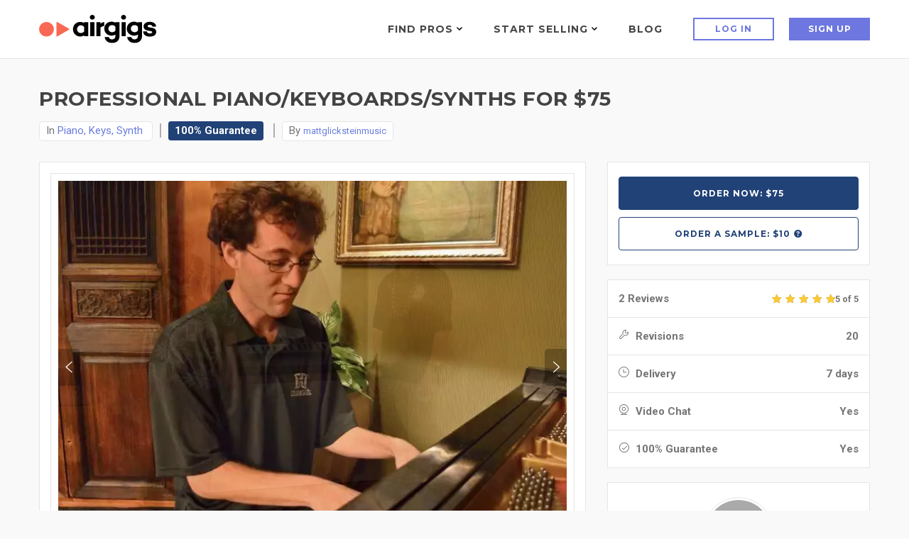

--- FILE ---
content_type: text/html; charset=utf-8
request_url: https://www.google.com/recaptcha/api2/anchor?ar=1&k=6LdLsyAeAAAAAIQrVUljpXyI7xojMFjTW4O53RMy&co=aHR0cHM6Ly93d3cuYWlyZ2lncy5jb206NDQz&hl=en&v=N67nZn4AqZkNcbeMu4prBgzg&size=normal&anchor-ms=20000&execute-ms=30000&cb=4rxoiwairgiw
body_size: 49358
content:
<!DOCTYPE HTML><html dir="ltr" lang="en"><head><meta http-equiv="Content-Type" content="text/html; charset=UTF-8">
<meta http-equiv="X-UA-Compatible" content="IE=edge">
<title>reCAPTCHA</title>
<style type="text/css">
/* cyrillic-ext */
@font-face {
  font-family: 'Roboto';
  font-style: normal;
  font-weight: 400;
  font-stretch: 100%;
  src: url(//fonts.gstatic.com/s/roboto/v48/KFO7CnqEu92Fr1ME7kSn66aGLdTylUAMa3GUBHMdazTgWw.woff2) format('woff2');
  unicode-range: U+0460-052F, U+1C80-1C8A, U+20B4, U+2DE0-2DFF, U+A640-A69F, U+FE2E-FE2F;
}
/* cyrillic */
@font-face {
  font-family: 'Roboto';
  font-style: normal;
  font-weight: 400;
  font-stretch: 100%;
  src: url(//fonts.gstatic.com/s/roboto/v48/KFO7CnqEu92Fr1ME7kSn66aGLdTylUAMa3iUBHMdazTgWw.woff2) format('woff2');
  unicode-range: U+0301, U+0400-045F, U+0490-0491, U+04B0-04B1, U+2116;
}
/* greek-ext */
@font-face {
  font-family: 'Roboto';
  font-style: normal;
  font-weight: 400;
  font-stretch: 100%;
  src: url(//fonts.gstatic.com/s/roboto/v48/KFO7CnqEu92Fr1ME7kSn66aGLdTylUAMa3CUBHMdazTgWw.woff2) format('woff2');
  unicode-range: U+1F00-1FFF;
}
/* greek */
@font-face {
  font-family: 'Roboto';
  font-style: normal;
  font-weight: 400;
  font-stretch: 100%;
  src: url(//fonts.gstatic.com/s/roboto/v48/KFO7CnqEu92Fr1ME7kSn66aGLdTylUAMa3-UBHMdazTgWw.woff2) format('woff2');
  unicode-range: U+0370-0377, U+037A-037F, U+0384-038A, U+038C, U+038E-03A1, U+03A3-03FF;
}
/* math */
@font-face {
  font-family: 'Roboto';
  font-style: normal;
  font-weight: 400;
  font-stretch: 100%;
  src: url(//fonts.gstatic.com/s/roboto/v48/KFO7CnqEu92Fr1ME7kSn66aGLdTylUAMawCUBHMdazTgWw.woff2) format('woff2');
  unicode-range: U+0302-0303, U+0305, U+0307-0308, U+0310, U+0312, U+0315, U+031A, U+0326-0327, U+032C, U+032F-0330, U+0332-0333, U+0338, U+033A, U+0346, U+034D, U+0391-03A1, U+03A3-03A9, U+03B1-03C9, U+03D1, U+03D5-03D6, U+03F0-03F1, U+03F4-03F5, U+2016-2017, U+2034-2038, U+203C, U+2040, U+2043, U+2047, U+2050, U+2057, U+205F, U+2070-2071, U+2074-208E, U+2090-209C, U+20D0-20DC, U+20E1, U+20E5-20EF, U+2100-2112, U+2114-2115, U+2117-2121, U+2123-214F, U+2190, U+2192, U+2194-21AE, U+21B0-21E5, U+21F1-21F2, U+21F4-2211, U+2213-2214, U+2216-22FF, U+2308-230B, U+2310, U+2319, U+231C-2321, U+2336-237A, U+237C, U+2395, U+239B-23B7, U+23D0, U+23DC-23E1, U+2474-2475, U+25AF, U+25B3, U+25B7, U+25BD, U+25C1, U+25CA, U+25CC, U+25FB, U+266D-266F, U+27C0-27FF, U+2900-2AFF, U+2B0E-2B11, U+2B30-2B4C, U+2BFE, U+3030, U+FF5B, U+FF5D, U+1D400-1D7FF, U+1EE00-1EEFF;
}
/* symbols */
@font-face {
  font-family: 'Roboto';
  font-style: normal;
  font-weight: 400;
  font-stretch: 100%;
  src: url(//fonts.gstatic.com/s/roboto/v48/KFO7CnqEu92Fr1ME7kSn66aGLdTylUAMaxKUBHMdazTgWw.woff2) format('woff2');
  unicode-range: U+0001-000C, U+000E-001F, U+007F-009F, U+20DD-20E0, U+20E2-20E4, U+2150-218F, U+2190, U+2192, U+2194-2199, U+21AF, U+21E6-21F0, U+21F3, U+2218-2219, U+2299, U+22C4-22C6, U+2300-243F, U+2440-244A, U+2460-24FF, U+25A0-27BF, U+2800-28FF, U+2921-2922, U+2981, U+29BF, U+29EB, U+2B00-2BFF, U+4DC0-4DFF, U+FFF9-FFFB, U+10140-1018E, U+10190-1019C, U+101A0, U+101D0-101FD, U+102E0-102FB, U+10E60-10E7E, U+1D2C0-1D2D3, U+1D2E0-1D37F, U+1F000-1F0FF, U+1F100-1F1AD, U+1F1E6-1F1FF, U+1F30D-1F30F, U+1F315, U+1F31C, U+1F31E, U+1F320-1F32C, U+1F336, U+1F378, U+1F37D, U+1F382, U+1F393-1F39F, U+1F3A7-1F3A8, U+1F3AC-1F3AF, U+1F3C2, U+1F3C4-1F3C6, U+1F3CA-1F3CE, U+1F3D4-1F3E0, U+1F3ED, U+1F3F1-1F3F3, U+1F3F5-1F3F7, U+1F408, U+1F415, U+1F41F, U+1F426, U+1F43F, U+1F441-1F442, U+1F444, U+1F446-1F449, U+1F44C-1F44E, U+1F453, U+1F46A, U+1F47D, U+1F4A3, U+1F4B0, U+1F4B3, U+1F4B9, U+1F4BB, U+1F4BF, U+1F4C8-1F4CB, U+1F4D6, U+1F4DA, U+1F4DF, U+1F4E3-1F4E6, U+1F4EA-1F4ED, U+1F4F7, U+1F4F9-1F4FB, U+1F4FD-1F4FE, U+1F503, U+1F507-1F50B, U+1F50D, U+1F512-1F513, U+1F53E-1F54A, U+1F54F-1F5FA, U+1F610, U+1F650-1F67F, U+1F687, U+1F68D, U+1F691, U+1F694, U+1F698, U+1F6AD, U+1F6B2, U+1F6B9-1F6BA, U+1F6BC, U+1F6C6-1F6CF, U+1F6D3-1F6D7, U+1F6E0-1F6EA, U+1F6F0-1F6F3, U+1F6F7-1F6FC, U+1F700-1F7FF, U+1F800-1F80B, U+1F810-1F847, U+1F850-1F859, U+1F860-1F887, U+1F890-1F8AD, U+1F8B0-1F8BB, U+1F8C0-1F8C1, U+1F900-1F90B, U+1F93B, U+1F946, U+1F984, U+1F996, U+1F9E9, U+1FA00-1FA6F, U+1FA70-1FA7C, U+1FA80-1FA89, U+1FA8F-1FAC6, U+1FACE-1FADC, U+1FADF-1FAE9, U+1FAF0-1FAF8, U+1FB00-1FBFF;
}
/* vietnamese */
@font-face {
  font-family: 'Roboto';
  font-style: normal;
  font-weight: 400;
  font-stretch: 100%;
  src: url(//fonts.gstatic.com/s/roboto/v48/KFO7CnqEu92Fr1ME7kSn66aGLdTylUAMa3OUBHMdazTgWw.woff2) format('woff2');
  unicode-range: U+0102-0103, U+0110-0111, U+0128-0129, U+0168-0169, U+01A0-01A1, U+01AF-01B0, U+0300-0301, U+0303-0304, U+0308-0309, U+0323, U+0329, U+1EA0-1EF9, U+20AB;
}
/* latin-ext */
@font-face {
  font-family: 'Roboto';
  font-style: normal;
  font-weight: 400;
  font-stretch: 100%;
  src: url(//fonts.gstatic.com/s/roboto/v48/KFO7CnqEu92Fr1ME7kSn66aGLdTylUAMa3KUBHMdazTgWw.woff2) format('woff2');
  unicode-range: U+0100-02BA, U+02BD-02C5, U+02C7-02CC, U+02CE-02D7, U+02DD-02FF, U+0304, U+0308, U+0329, U+1D00-1DBF, U+1E00-1E9F, U+1EF2-1EFF, U+2020, U+20A0-20AB, U+20AD-20C0, U+2113, U+2C60-2C7F, U+A720-A7FF;
}
/* latin */
@font-face {
  font-family: 'Roboto';
  font-style: normal;
  font-weight: 400;
  font-stretch: 100%;
  src: url(//fonts.gstatic.com/s/roboto/v48/KFO7CnqEu92Fr1ME7kSn66aGLdTylUAMa3yUBHMdazQ.woff2) format('woff2');
  unicode-range: U+0000-00FF, U+0131, U+0152-0153, U+02BB-02BC, U+02C6, U+02DA, U+02DC, U+0304, U+0308, U+0329, U+2000-206F, U+20AC, U+2122, U+2191, U+2193, U+2212, U+2215, U+FEFF, U+FFFD;
}
/* cyrillic-ext */
@font-face {
  font-family: 'Roboto';
  font-style: normal;
  font-weight: 500;
  font-stretch: 100%;
  src: url(//fonts.gstatic.com/s/roboto/v48/KFO7CnqEu92Fr1ME7kSn66aGLdTylUAMa3GUBHMdazTgWw.woff2) format('woff2');
  unicode-range: U+0460-052F, U+1C80-1C8A, U+20B4, U+2DE0-2DFF, U+A640-A69F, U+FE2E-FE2F;
}
/* cyrillic */
@font-face {
  font-family: 'Roboto';
  font-style: normal;
  font-weight: 500;
  font-stretch: 100%;
  src: url(//fonts.gstatic.com/s/roboto/v48/KFO7CnqEu92Fr1ME7kSn66aGLdTylUAMa3iUBHMdazTgWw.woff2) format('woff2');
  unicode-range: U+0301, U+0400-045F, U+0490-0491, U+04B0-04B1, U+2116;
}
/* greek-ext */
@font-face {
  font-family: 'Roboto';
  font-style: normal;
  font-weight: 500;
  font-stretch: 100%;
  src: url(//fonts.gstatic.com/s/roboto/v48/KFO7CnqEu92Fr1ME7kSn66aGLdTylUAMa3CUBHMdazTgWw.woff2) format('woff2');
  unicode-range: U+1F00-1FFF;
}
/* greek */
@font-face {
  font-family: 'Roboto';
  font-style: normal;
  font-weight: 500;
  font-stretch: 100%;
  src: url(//fonts.gstatic.com/s/roboto/v48/KFO7CnqEu92Fr1ME7kSn66aGLdTylUAMa3-UBHMdazTgWw.woff2) format('woff2');
  unicode-range: U+0370-0377, U+037A-037F, U+0384-038A, U+038C, U+038E-03A1, U+03A3-03FF;
}
/* math */
@font-face {
  font-family: 'Roboto';
  font-style: normal;
  font-weight: 500;
  font-stretch: 100%;
  src: url(//fonts.gstatic.com/s/roboto/v48/KFO7CnqEu92Fr1ME7kSn66aGLdTylUAMawCUBHMdazTgWw.woff2) format('woff2');
  unicode-range: U+0302-0303, U+0305, U+0307-0308, U+0310, U+0312, U+0315, U+031A, U+0326-0327, U+032C, U+032F-0330, U+0332-0333, U+0338, U+033A, U+0346, U+034D, U+0391-03A1, U+03A3-03A9, U+03B1-03C9, U+03D1, U+03D5-03D6, U+03F0-03F1, U+03F4-03F5, U+2016-2017, U+2034-2038, U+203C, U+2040, U+2043, U+2047, U+2050, U+2057, U+205F, U+2070-2071, U+2074-208E, U+2090-209C, U+20D0-20DC, U+20E1, U+20E5-20EF, U+2100-2112, U+2114-2115, U+2117-2121, U+2123-214F, U+2190, U+2192, U+2194-21AE, U+21B0-21E5, U+21F1-21F2, U+21F4-2211, U+2213-2214, U+2216-22FF, U+2308-230B, U+2310, U+2319, U+231C-2321, U+2336-237A, U+237C, U+2395, U+239B-23B7, U+23D0, U+23DC-23E1, U+2474-2475, U+25AF, U+25B3, U+25B7, U+25BD, U+25C1, U+25CA, U+25CC, U+25FB, U+266D-266F, U+27C0-27FF, U+2900-2AFF, U+2B0E-2B11, U+2B30-2B4C, U+2BFE, U+3030, U+FF5B, U+FF5D, U+1D400-1D7FF, U+1EE00-1EEFF;
}
/* symbols */
@font-face {
  font-family: 'Roboto';
  font-style: normal;
  font-weight: 500;
  font-stretch: 100%;
  src: url(//fonts.gstatic.com/s/roboto/v48/KFO7CnqEu92Fr1ME7kSn66aGLdTylUAMaxKUBHMdazTgWw.woff2) format('woff2');
  unicode-range: U+0001-000C, U+000E-001F, U+007F-009F, U+20DD-20E0, U+20E2-20E4, U+2150-218F, U+2190, U+2192, U+2194-2199, U+21AF, U+21E6-21F0, U+21F3, U+2218-2219, U+2299, U+22C4-22C6, U+2300-243F, U+2440-244A, U+2460-24FF, U+25A0-27BF, U+2800-28FF, U+2921-2922, U+2981, U+29BF, U+29EB, U+2B00-2BFF, U+4DC0-4DFF, U+FFF9-FFFB, U+10140-1018E, U+10190-1019C, U+101A0, U+101D0-101FD, U+102E0-102FB, U+10E60-10E7E, U+1D2C0-1D2D3, U+1D2E0-1D37F, U+1F000-1F0FF, U+1F100-1F1AD, U+1F1E6-1F1FF, U+1F30D-1F30F, U+1F315, U+1F31C, U+1F31E, U+1F320-1F32C, U+1F336, U+1F378, U+1F37D, U+1F382, U+1F393-1F39F, U+1F3A7-1F3A8, U+1F3AC-1F3AF, U+1F3C2, U+1F3C4-1F3C6, U+1F3CA-1F3CE, U+1F3D4-1F3E0, U+1F3ED, U+1F3F1-1F3F3, U+1F3F5-1F3F7, U+1F408, U+1F415, U+1F41F, U+1F426, U+1F43F, U+1F441-1F442, U+1F444, U+1F446-1F449, U+1F44C-1F44E, U+1F453, U+1F46A, U+1F47D, U+1F4A3, U+1F4B0, U+1F4B3, U+1F4B9, U+1F4BB, U+1F4BF, U+1F4C8-1F4CB, U+1F4D6, U+1F4DA, U+1F4DF, U+1F4E3-1F4E6, U+1F4EA-1F4ED, U+1F4F7, U+1F4F9-1F4FB, U+1F4FD-1F4FE, U+1F503, U+1F507-1F50B, U+1F50D, U+1F512-1F513, U+1F53E-1F54A, U+1F54F-1F5FA, U+1F610, U+1F650-1F67F, U+1F687, U+1F68D, U+1F691, U+1F694, U+1F698, U+1F6AD, U+1F6B2, U+1F6B9-1F6BA, U+1F6BC, U+1F6C6-1F6CF, U+1F6D3-1F6D7, U+1F6E0-1F6EA, U+1F6F0-1F6F3, U+1F6F7-1F6FC, U+1F700-1F7FF, U+1F800-1F80B, U+1F810-1F847, U+1F850-1F859, U+1F860-1F887, U+1F890-1F8AD, U+1F8B0-1F8BB, U+1F8C0-1F8C1, U+1F900-1F90B, U+1F93B, U+1F946, U+1F984, U+1F996, U+1F9E9, U+1FA00-1FA6F, U+1FA70-1FA7C, U+1FA80-1FA89, U+1FA8F-1FAC6, U+1FACE-1FADC, U+1FADF-1FAE9, U+1FAF0-1FAF8, U+1FB00-1FBFF;
}
/* vietnamese */
@font-face {
  font-family: 'Roboto';
  font-style: normal;
  font-weight: 500;
  font-stretch: 100%;
  src: url(//fonts.gstatic.com/s/roboto/v48/KFO7CnqEu92Fr1ME7kSn66aGLdTylUAMa3OUBHMdazTgWw.woff2) format('woff2');
  unicode-range: U+0102-0103, U+0110-0111, U+0128-0129, U+0168-0169, U+01A0-01A1, U+01AF-01B0, U+0300-0301, U+0303-0304, U+0308-0309, U+0323, U+0329, U+1EA0-1EF9, U+20AB;
}
/* latin-ext */
@font-face {
  font-family: 'Roboto';
  font-style: normal;
  font-weight: 500;
  font-stretch: 100%;
  src: url(//fonts.gstatic.com/s/roboto/v48/KFO7CnqEu92Fr1ME7kSn66aGLdTylUAMa3KUBHMdazTgWw.woff2) format('woff2');
  unicode-range: U+0100-02BA, U+02BD-02C5, U+02C7-02CC, U+02CE-02D7, U+02DD-02FF, U+0304, U+0308, U+0329, U+1D00-1DBF, U+1E00-1E9F, U+1EF2-1EFF, U+2020, U+20A0-20AB, U+20AD-20C0, U+2113, U+2C60-2C7F, U+A720-A7FF;
}
/* latin */
@font-face {
  font-family: 'Roboto';
  font-style: normal;
  font-weight: 500;
  font-stretch: 100%;
  src: url(//fonts.gstatic.com/s/roboto/v48/KFO7CnqEu92Fr1ME7kSn66aGLdTylUAMa3yUBHMdazQ.woff2) format('woff2');
  unicode-range: U+0000-00FF, U+0131, U+0152-0153, U+02BB-02BC, U+02C6, U+02DA, U+02DC, U+0304, U+0308, U+0329, U+2000-206F, U+20AC, U+2122, U+2191, U+2193, U+2212, U+2215, U+FEFF, U+FFFD;
}
/* cyrillic-ext */
@font-face {
  font-family: 'Roboto';
  font-style: normal;
  font-weight: 900;
  font-stretch: 100%;
  src: url(//fonts.gstatic.com/s/roboto/v48/KFO7CnqEu92Fr1ME7kSn66aGLdTylUAMa3GUBHMdazTgWw.woff2) format('woff2');
  unicode-range: U+0460-052F, U+1C80-1C8A, U+20B4, U+2DE0-2DFF, U+A640-A69F, U+FE2E-FE2F;
}
/* cyrillic */
@font-face {
  font-family: 'Roboto';
  font-style: normal;
  font-weight: 900;
  font-stretch: 100%;
  src: url(//fonts.gstatic.com/s/roboto/v48/KFO7CnqEu92Fr1ME7kSn66aGLdTylUAMa3iUBHMdazTgWw.woff2) format('woff2');
  unicode-range: U+0301, U+0400-045F, U+0490-0491, U+04B0-04B1, U+2116;
}
/* greek-ext */
@font-face {
  font-family: 'Roboto';
  font-style: normal;
  font-weight: 900;
  font-stretch: 100%;
  src: url(//fonts.gstatic.com/s/roboto/v48/KFO7CnqEu92Fr1ME7kSn66aGLdTylUAMa3CUBHMdazTgWw.woff2) format('woff2');
  unicode-range: U+1F00-1FFF;
}
/* greek */
@font-face {
  font-family: 'Roboto';
  font-style: normal;
  font-weight: 900;
  font-stretch: 100%;
  src: url(//fonts.gstatic.com/s/roboto/v48/KFO7CnqEu92Fr1ME7kSn66aGLdTylUAMa3-UBHMdazTgWw.woff2) format('woff2');
  unicode-range: U+0370-0377, U+037A-037F, U+0384-038A, U+038C, U+038E-03A1, U+03A3-03FF;
}
/* math */
@font-face {
  font-family: 'Roboto';
  font-style: normal;
  font-weight: 900;
  font-stretch: 100%;
  src: url(//fonts.gstatic.com/s/roboto/v48/KFO7CnqEu92Fr1ME7kSn66aGLdTylUAMawCUBHMdazTgWw.woff2) format('woff2');
  unicode-range: U+0302-0303, U+0305, U+0307-0308, U+0310, U+0312, U+0315, U+031A, U+0326-0327, U+032C, U+032F-0330, U+0332-0333, U+0338, U+033A, U+0346, U+034D, U+0391-03A1, U+03A3-03A9, U+03B1-03C9, U+03D1, U+03D5-03D6, U+03F0-03F1, U+03F4-03F5, U+2016-2017, U+2034-2038, U+203C, U+2040, U+2043, U+2047, U+2050, U+2057, U+205F, U+2070-2071, U+2074-208E, U+2090-209C, U+20D0-20DC, U+20E1, U+20E5-20EF, U+2100-2112, U+2114-2115, U+2117-2121, U+2123-214F, U+2190, U+2192, U+2194-21AE, U+21B0-21E5, U+21F1-21F2, U+21F4-2211, U+2213-2214, U+2216-22FF, U+2308-230B, U+2310, U+2319, U+231C-2321, U+2336-237A, U+237C, U+2395, U+239B-23B7, U+23D0, U+23DC-23E1, U+2474-2475, U+25AF, U+25B3, U+25B7, U+25BD, U+25C1, U+25CA, U+25CC, U+25FB, U+266D-266F, U+27C0-27FF, U+2900-2AFF, U+2B0E-2B11, U+2B30-2B4C, U+2BFE, U+3030, U+FF5B, U+FF5D, U+1D400-1D7FF, U+1EE00-1EEFF;
}
/* symbols */
@font-face {
  font-family: 'Roboto';
  font-style: normal;
  font-weight: 900;
  font-stretch: 100%;
  src: url(//fonts.gstatic.com/s/roboto/v48/KFO7CnqEu92Fr1ME7kSn66aGLdTylUAMaxKUBHMdazTgWw.woff2) format('woff2');
  unicode-range: U+0001-000C, U+000E-001F, U+007F-009F, U+20DD-20E0, U+20E2-20E4, U+2150-218F, U+2190, U+2192, U+2194-2199, U+21AF, U+21E6-21F0, U+21F3, U+2218-2219, U+2299, U+22C4-22C6, U+2300-243F, U+2440-244A, U+2460-24FF, U+25A0-27BF, U+2800-28FF, U+2921-2922, U+2981, U+29BF, U+29EB, U+2B00-2BFF, U+4DC0-4DFF, U+FFF9-FFFB, U+10140-1018E, U+10190-1019C, U+101A0, U+101D0-101FD, U+102E0-102FB, U+10E60-10E7E, U+1D2C0-1D2D3, U+1D2E0-1D37F, U+1F000-1F0FF, U+1F100-1F1AD, U+1F1E6-1F1FF, U+1F30D-1F30F, U+1F315, U+1F31C, U+1F31E, U+1F320-1F32C, U+1F336, U+1F378, U+1F37D, U+1F382, U+1F393-1F39F, U+1F3A7-1F3A8, U+1F3AC-1F3AF, U+1F3C2, U+1F3C4-1F3C6, U+1F3CA-1F3CE, U+1F3D4-1F3E0, U+1F3ED, U+1F3F1-1F3F3, U+1F3F5-1F3F7, U+1F408, U+1F415, U+1F41F, U+1F426, U+1F43F, U+1F441-1F442, U+1F444, U+1F446-1F449, U+1F44C-1F44E, U+1F453, U+1F46A, U+1F47D, U+1F4A3, U+1F4B0, U+1F4B3, U+1F4B9, U+1F4BB, U+1F4BF, U+1F4C8-1F4CB, U+1F4D6, U+1F4DA, U+1F4DF, U+1F4E3-1F4E6, U+1F4EA-1F4ED, U+1F4F7, U+1F4F9-1F4FB, U+1F4FD-1F4FE, U+1F503, U+1F507-1F50B, U+1F50D, U+1F512-1F513, U+1F53E-1F54A, U+1F54F-1F5FA, U+1F610, U+1F650-1F67F, U+1F687, U+1F68D, U+1F691, U+1F694, U+1F698, U+1F6AD, U+1F6B2, U+1F6B9-1F6BA, U+1F6BC, U+1F6C6-1F6CF, U+1F6D3-1F6D7, U+1F6E0-1F6EA, U+1F6F0-1F6F3, U+1F6F7-1F6FC, U+1F700-1F7FF, U+1F800-1F80B, U+1F810-1F847, U+1F850-1F859, U+1F860-1F887, U+1F890-1F8AD, U+1F8B0-1F8BB, U+1F8C0-1F8C1, U+1F900-1F90B, U+1F93B, U+1F946, U+1F984, U+1F996, U+1F9E9, U+1FA00-1FA6F, U+1FA70-1FA7C, U+1FA80-1FA89, U+1FA8F-1FAC6, U+1FACE-1FADC, U+1FADF-1FAE9, U+1FAF0-1FAF8, U+1FB00-1FBFF;
}
/* vietnamese */
@font-face {
  font-family: 'Roboto';
  font-style: normal;
  font-weight: 900;
  font-stretch: 100%;
  src: url(//fonts.gstatic.com/s/roboto/v48/KFO7CnqEu92Fr1ME7kSn66aGLdTylUAMa3OUBHMdazTgWw.woff2) format('woff2');
  unicode-range: U+0102-0103, U+0110-0111, U+0128-0129, U+0168-0169, U+01A0-01A1, U+01AF-01B0, U+0300-0301, U+0303-0304, U+0308-0309, U+0323, U+0329, U+1EA0-1EF9, U+20AB;
}
/* latin-ext */
@font-face {
  font-family: 'Roboto';
  font-style: normal;
  font-weight: 900;
  font-stretch: 100%;
  src: url(//fonts.gstatic.com/s/roboto/v48/KFO7CnqEu92Fr1ME7kSn66aGLdTylUAMa3KUBHMdazTgWw.woff2) format('woff2');
  unicode-range: U+0100-02BA, U+02BD-02C5, U+02C7-02CC, U+02CE-02D7, U+02DD-02FF, U+0304, U+0308, U+0329, U+1D00-1DBF, U+1E00-1E9F, U+1EF2-1EFF, U+2020, U+20A0-20AB, U+20AD-20C0, U+2113, U+2C60-2C7F, U+A720-A7FF;
}
/* latin */
@font-face {
  font-family: 'Roboto';
  font-style: normal;
  font-weight: 900;
  font-stretch: 100%;
  src: url(//fonts.gstatic.com/s/roboto/v48/KFO7CnqEu92Fr1ME7kSn66aGLdTylUAMa3yUBHMdazQ.woff2) format('woff2');
  unicode-range: U+0000-00FF, U+0131, U+0152-0153, U+02BB-02BC, U+02C6, U+02DA, U+02DC, U+0304, U+0308, U+0329, U+2000-206F, U+20AC, U+2122, U+2191, U+2193, U+2212, U+2215, U+FEFF, U+FFFD;
}

</style>
<link rel="stylesheet" type="text/css" href="https://www.gstatic.com/recaptcha/releases/N67nZn4AqZkNcbeMu4prBgzg/styles__ltr.css">
<script nonce="PAnwtGJoB756tVkCcv3g3A" type="text/javascript">window['__recaptcha_api'] = 'https://www.google.com/recaptcha/api2/';</script>
<script type="text/javascript" src="https://www.gstatic.com/recaptcha/releases/N67nZn4AqZkNcbeMu4prBgzg/recaptcha__en.js" nonce="PAnwtGJoB756tVkCcv3g3A">
      
    </script></head>
<body><div id="rc-anchor-alert" class="rc-anchor-alert"></div>
<input type="hidden" id="recaptcha-token" value="[base64]">
<script type="text/javascript" nonce="PAnwtGJoB756tVkCcv3g3A">
      recaptcha.anchor.Main.init("[\x22ainput\x22,[\x22bgdata\x22,\x22\x22,\[base64]/[base64]/[base64]/[base64]/[base64]/[base64]/KGcoTywyNTMsTy5PKSxVRyhPLEMpKTpnKE8sMjUzLEMpLE8pKSxsKSksTykpfSxieT1mdW5jdGlvbihDLE8sdSxsKXtmb3IobD0odT1SKEMpLDApO08+MDtPLS0pbD1sPDw4fFooQyk7ZyhDLHUsbCl9LFVHPWZ1bmN0aW9uKEMsTyl7Qy5pLmxlbmd0aD4xMDQ/[base64]/[base64]/[base64]/[base64]/[base64]/[base64]/[base64]\\u003d\x22,\[base64]\\u003d\x22,\[base64]/CnsKawq0cYsOmKsKbwqAJNMKbTsO2wq3DuREGwoEQbTnDg8KAQcOXDMOtwp1jw6HCp8OEPwZOSMKIM8OLQcK0MgBxMMKFw6bCvQHDlMOswo9tD8KxNHQqZMOzwrjCgsOmb8OWw4URA8Odw5IMXl/[base64]/[base64]/[base64]/Dr2YXf1zDhsKQw6YvaMORwoUJw61UwrFtw4zDksKlZMOawp4vw74kZsOBPMKMw5/DoMK3AEp+w4jCikgRbkNYd8KuYAZlwqXDrFTCtRtvbsKcfMKxXDvCiUXDqsOzw5PCjMOQw6A+LGTCvgd2wpVeSB8AB8KWamJ+Fl3CrzN5SXxiUHBBSFYKOy3DqxIAS8Kzw65Yw6rCp8O/K8OWw6QTw4BWb3bCr8OfwodMJyXCoD5PwqHDscKPMsOGwpR7KcKzwonDsMOgw5LChhXCssK9w6tsRhDDhMK/[base64]/Dm8Kjw4fCrMKQOX7CpcO8w53Ci2nDnwfDjhErTD/DssKRwog+B8KNw4puBcO7bMO0w4ESYlTCoyXCuk/Dk1TChMOoJDfDgRsww4fDmALCi8OhL0hvw73CkMOAw6QBw4F4OkRzfhYtM8KPw5lrw58tw5/DoAFkw7Q3w7tvw5wLw4nClcKkO8O3LURwLsKRwrR6HMOgw4/DusKsw5VsGsOdwqhXAwVWacOLQnzCgsKrwoZQw5x/w7LDgcKtE8KfdmbCt8OVwoAUAsOURwhwMMKoaT4kF09kWMK8NgnDh0DCgFZDPWjCm14uwp5SwqYWw7nCr8KAwq7CucOgSMKgEjHDnV3DkAIoO8K0fMK/UHQ0wrHDlgZcIMKwwpdWw6gIwoxCwrIlw5TDh8OGS8KZU8OnMzIXwrc5w6o2w6fDuyokACrDglF9N1dCw79sDRAtwqhtQQHDqMK6Ex0KFE0vw7rCohxXIcKWw6sOw5zCvcOyEjhUw4zDlz94w7o8E2LCmktMM8OBw5Jww6PCs8OWC8ONHTnDvE5/wrnDrcKObF8Aw6bCiGZUw4HCklrDr8OKwo4IPsK+wqFcH8OjLBXDtQpAwod+w7gUwqvCvA3DnMKqPU7DhDLDpTHDpyvDhm4LwqYnfXPCukTChFMJNMKmwrfDtsKNIxDDp0d+wqbCisO+wr1gICzDtcKrXsKIMcOtwrFjBR7CqMOxZR/[base64]/DmWPDsMOjwqQ4A8KUw4fCrGrCscK9TMOaw6M2FsK5wrHDlW3DlDfCvMKJwprCtzDDvcK2bsOGw6fCpX4eIMKYwqNXcsOyVhl6Y8Kdw5ATwpBvw4/[base64]/E8K4wo7DkBzCp8Kow4jCn8KLbCnCncODw5lHw71Gwqh6w4Ezw5XCsgrCu8K7wp/Do8KBw53CgsOIw4lhw7rDug3Cilggwr/[base64]/[base64]/wobCnMOlO2zDt8K2wohewrF7wpNmwrMMbcKSdsKzw6JKw6oQH17ConnCv8KwUcKkYwsfw6gXYcKYZADCoRIKR8OpAsKOVcKQecOaw6nDnMO+w4PCjsKPCcOVecOqw4zCslQhwoXDkjfDssOpE0XCm2Q4OMOkf8O/[base64]/Cp8KSw5bCqBDCicOsw6LDmX1Gw5BuwpdVw5LDkgTDgsKCw6XCosOCw4nCkyEhYcKKUsKFw59fZcKXwp/Dj8ORFsKxT8K7wo7ChHgrw594w6DDhcKjBcOsUknCrsODwo1tw7bDncK6w7HDqWIWw5HDs8O8wogDwrDCgVxAw4poDcOjwpXDkMKXFx/[base64]/Diz/CnAXCjMKYIMOOw7QCwrDDmB3DksKGwpYuwrzDsMOwU09mCcKaKMKAw4lewp07w6dlPGHCk0XDtcOLUB3CusOxYEkXw4tGQMKMw4Rzw7tOfHs2w4fDqB7DpQ7DosOaH8O6JmbDgwRxVMKaw6TCjMOtwq7CgDppJzDDrG3CnMO/[base64]/DlStUJVEhJk7Cs2fCncOAw49AwqsHEcK9woDCmMO2w6kJw5dzw4YSwoNQwoJcVsOcHsKBUMOYecKtwoQ9EsOMDcO3wq/[base64]/w53DrAEUwrDClGXDscOgJT12woZuMMOgwrd3FsOuecKuQsKfwp/CqMKswoUsPMOKw5cADj3CuzkQJlvDrx9HS8KiBsOgFgEsw7FFwozCs8Osa8OYwo/DisOaaMKyLMKtQcKrwq7DkW/[base64]/DgHjDoGjDh1jCrnHDjABDdcKgaMO2w6paPg4NQ8K8wpjDr2wWTsKzw7xsMsK0NsO+wpMjwqZ/wqUHw4XDiVHChcOiasKuIsO3Bg3Dn8KHwp1jIkLDk2pkw6dGw6LDmnJbw4ZjQkdiblnCsQI+KcKqIMKew4Z1R8Olw5DCksOowpUtISbCtsKWw4jDvcKmV8KAJ1J6dEd9wrYbw58Xw79gwpzCgRrCisK9w5gAwpd8C8KCOy/[base64]/DucO+woEsw7EUe8KmAGPCqMKIPsKywqDDiw9DwrHDoMKmUjw6S8KyCVgME8OwIW7ChMK2w7HCozhGGxpdw4LCrsOfwpd2wrvDggnCnzg/wq/DvC9Uw65XTzU0dnPCjcKtw6HCqMK+w6A5PSzCqnhhwpl1F8OVbMKnwonDigoILBfClWTDrEoZw7g4wrnDtyUkX2tZBcKvw5VAw75nwqwMwqXDmD/CozjCt8KywrrDkDAhZsK1wr/DuxM/TsOhw5nDiMK1w5bDsyHClWpbSsOHKcKwN8KpwoPDlMKeJR9wwqbCqsOBZUADMsKZPC/CnTs7wpxaAllCKsOxbmLDs0PCt8OCCcOVQyLCkUUyS8KeecKow7jCqEAvXcKUwoDCt8KKw6bDizd3w4RlF8O4w7UbJk3DpQtNNUdpw6cKwq41ZsOsNBVEQ8Knd2zDoQw+IMO6w6Avw57Cn8OYdcKWw4TDhMK6w7UVAC/CoMKwwoXCiE7DpX4pwo02w5Uxw6PDjlXCu8OFQ8K2w688KcK5dsKvwq5nGsO5w4xLw6vDi8KRw6/[base64]/CjCwyw57CqsOcBsO4IsKGw5J1BcKVwrELwprClsOxMQIjWsOcFsKQw7XCk0QAw50fwp7CkUnCnwxFDcK6w6YGwoIuCnXDu8O7SEPDu2BwP8KoOkXDj3vCm3XDoQtkIMKGOMKDw43DlMKCwp/DvsKwTsKpw5XCsnrCjHzDsxAmwoxnw50+w4hYDsOXwpPDvsORXMK9wq3DgAbDtsKESMONwqvCpMOWw77CisKdw6RIw4wPw5FjGg/CnAnDv0ggecKwf8KfSsKKw6HDiiRhw51WekrCgBoew6sZDgTCm8KmwoDDvMK9wqvDkxdzwr3CvMOBH8O/w5BHwrdrNsK6w7ZqNMK2wpnDvFrCncOJw5bCkhQ/IcKRwp5uNDfDhcK2B0HDisOVP1tpLgXDi1XCqkRBw5I+WsKce8Oqw7/CsMKMD1TDhMOfwpHDrMKkw558w5Fja8KJwrbCvcKZw77DtGHClcKiDQpUZVPDlMK+wqQyX2clwqfDnxhTHMKFwrAjG8OuURTCvDHCj2DDpU4LEDfDosOowpxfM8OnFAzCisKUKFgLwr7Du8KIwq/DpX3Dq2Rcw6cGUsK+HMOudDgMwqPCtB/DnMOhDj/DijJ+w7bDt8KkwpRVF8K9bwXCtcOrSDPCuC1AAcK/F8KcwpHDusK4bMKOdMOlA2Z4wpbDjMKRw43Cs8OaeT/Dp8ODw5RuBcK2w7/DpMKCwoVYLCfCp8K4LQw3cAvDvMKYwo3Cu8KiYhVxcsOuRsOSwqdZwpAvcX/DsMO0w6UGworDiWTDtH/DuMKcQsKrUjAxGMOuwq11wq7Duz/Dm8OxIsOSdgzDkMKMeMKnwpAEZC1cLhVsYMOvLnzCrMOrb8O0w7zDlsOZCsOiw5RPwqTCucKFw6cUw5UlPcOSNgI/w7RebMKww6pRwqhNwrDDjcKgwprClijCsMK9U8K+GCd1f0Y3GcKSZcO6wol7w47DrsKbw6LCjcKBw5fCl1dyQTMSHTJaUwRiw5bCpcKBDcKHdyTCpSHDpsOgwqzDmDLDvcK3woNVIgHDmCNEwqN/[base64]/[base64]/CuSx8wrhAEMKJw4vCmsKCwpp2TnHClWtDHWTDg8OMbcK8Q2hzwo5UAMO8T8Ohw4nCiMOrKFDDhsKtwpbCqhk/wr/Cu8KcPsOpeMO5NAHCgsOIdMKDUQ0Ew4kUwrnCv8KgOcOmFsKHwoXCvQ/CmlRAw5rDmxnDqQVOwovCrDQ9wqVSRnhAwqQnw4cKGEXDuUrCmsKnw4TDp3zCrMKmaMK2CGIyGsKHFMKDwqHDhVvClMOJFcKpMSTChsKYwobDssKZMRDCqsOKZcKUwqFsw7TDqsKHwrHDvcObQBrCkUPCn8KCwqMew4LCnsK/PWNQJS5Dwr/CjBFlCxTDm35Dw4TCssK1w70eIMOPw6MEwot7wrgIVDLCrMKhwrR4WcKpwpQwZMK3wqB9wrbDmyFqFcKPwqXClMOxwoFEwr3DiwnDlF8qFRY1eGDDosKCwpVrdHs1w4zDlMKgw4DCqE/CrcOccDAawrrDuzwfRcK/wpvDg8OpTcO8CcO/wo7DnFF/ByrClzbDpcKOw6XDm0LDiMOJGTvCksKYw6ElWlLCjGfDtF7CoCnCoXEPw6/DiEFqbiYDacK/[base64]/[base64]/L8OIc1DDtcKWw6YTw6PDlMOOFMKUwoFPb8KgSlfDpVDCmVrCiXYow4gIAwkNHQfDt18jDsKqw4Nawp7CpcKBwpDChUhGcMOzHcK8QHB8VsOewoQSw7HCsBBxw60Ww5Jcw4XClT9TekhuJMOQw4LDpSfDpsK6w4/CnXLCoH3CnxgHw6rDs2NowpvDi2Y0NMO0RH4uEsOoQsKWN3/DqsKfDcKVwrHCkMKMZiMJwq8LSDl8wqV+w5rDlcKRw4bDhHHDsMKXw45XSsOsfEvCmcKVTXh4wrPCrFnCvcKEOsKDQgcrAGTDvsODw7vChGPCh2DCisObwpg9dcOkwprCkGbCihNOwoJ2MsKJwqTCm8KIw7XCs8OBcQ/DucOnPj/CsCQEHMKhw7caIFhBIzs5w6Nvw7wbcls6wrDDmMOEVW/Cv30/[base64]/BF8RwqY2TGfDkAhJw5TCtcKIwoIEwr7DkMOMwrfCtsK5HGjDlnLCuALDi8KGw5VdZMK4ecKrwrVFJw7DgEvCsnI8w6V6RCDCvcK+wpvDhktpWxBpwpUYwqZWw585MQvCoW7Dg3VRwrJCw4spw6J/w7bDlmXDhMK3wr3DvMKYUzAkw5rDjw/DscK/wpDCsSXCuBUpWUVFw7HDtSHDgS9+F8OYbMOaw5AyN8Orw4jCkcKwPcKZMVd9FD0MUcOYTsKUwqwmKkLCsMO/wo4sD3wlw44wYSvCjWzCiEc1w5HDq8OAHDDDlwEvX8O0ZMO6w7XDryEpw6pyw4XCtTtoUMOwwpbCmsOOwpHDo8KYwpR+IcKCwrw1wqjCjTxSQXsLIcKgwrLDlsOjwqvCksKWNVtEU1JDFMK/[base64]/ChMKZwoZawoTCnDIsdS/Cvj3DmsKWw7PCqMKbF8Krw7p2RcKYw6zClsOBchbDimDCqG1Ow4vDvALCvMO9HxBAY2/[base64]/W1Nrw5IEwqdswobDmMKEw4PCjCvCmiloZ8Kjw64fLj7CnMOmwptMLQhkwr4VLMO5cwbCrDUzw5/[base64]/DtjFmL8KiwqtqwrvCqMKZw4jDn1PCiXQ1GRpYa2hkAcOwLCRcwpLDrcKJKnwdFMKpcTkdwqjCscOywpFVw6LDmFDDjnnClcKlFE7DsHQCS2NUKU9vw4AKw4/Ci0rCpsOuwpHCpHonwpvCjUwiw4vClDMBIAHCtWHDn8Kgw7s0wp/CkcOmw7rDpsKjw617RxcWIMKqPEk1w4/[base64]/CkxbCp0waX3vCm8Oyw4LDncOhCTbDpHbDhCbCoyTDjsOvesKjV8KuwqoVI8K6w6JGL8KbwoQ5T8O5w6x/bnJCfHzCr8KlEBLCkTzDqGnDgRDDkVJJC8Kufywxw7DDo8Kiw6FWwrN1VMOdAgPDuSDDicO3w5xcW0bDr8OOwqk3UcOVwo7CrMKaMMOMwpfCvVE1wpjDqXFnBMOewo/CmcOsE8K+AMO1wpkrVcKCw7JdVcKmwpvDqibDm8KiJl7DusKVccOhPcO3w4jDo8OVTgXDvsOdwrLCgsOwS8KUwoDDjcODw5V3wr15L0wFwoFsDEB0cj7DjmPDoMOxG8KHbMO7wogNFMOZScKYw5wiw77CisK0w5nDhzTDhcOeBsKkTjlqXT/DuMKXLcOCw6fCisKSwpB7wq3DmxQ6W2nCpXRBdkYKZVwXwrRkTsORwos1BgLCn07DnsOPw4IOwqRoKcOULFfDnlQ0dMOvIy5Ew5fCgcO2RcKsCWV2w71eGFHCssOeajTDtzVPwrnCpsKBw7I7w5PDm8OEUcO4c0fDoGvCicOqw4nCmEwnwq/[base64]/wpwBPk9Qw7YzEsKfwrcEWlbDqjzCnWxyw69AwpJlD2/DiB/DuMKgwoVmNcO/wojCtMOhahcCw589Qz8kw4o2FcKTw7JSw55/wq4PeMKHEsKCwpVNaWNuJHbCiDxCIUfDtcKbEcKbMsOWBcK+Am8Iw6xGaTjDhn7DksOBwo7DpMOqwollBGPDrsOSIHbDgShHZmheHcOaB8KuccOswojCgRXChcOCw7vDsR1ANQ8JwrvCtcKTdcOsPcKlwochwrzCpMOWWMO/woR6wqzDrBhBBxpaw63Dk34TJ8Opw54EwqXDqMOdQG4BBsKIZBjCgG7Cr8OlTMKtZ0TCo8KMw6PDjifDqcOiNQk3wqhGZS/DhiU1wr8jFsK4wo4/EMO/e2LCjjtKw7oUw6LDhD9Uw4Rpe8O3SHfDpVTCu30JPWJsw6RfwrjCvBJhw599wrhDBDLDt8OKQ8O8w4zCo04JOBp0IDHDmMO8w47DiMKyw6xcT8OFT0ouwqTDoiEjw5zDlcKeSjXDssK4wp1CAHbCgyN/[base64]/wpw4w5rCuSEFw5zCucOPDSXDpMK5w4HDhsOwwqvCk8KVwolCwrdfw4XDplIbwoHDs1MRw5bDl8KmwqZNw7rCiBINwo/Ck23CuMKAwo8Xw6ZXWsOpITVhw5jDrxPCpnnDk2fDunbCi8KBKh12w7Qbw6fClyDCvMOOw7k0wpFDAMOpwrLDgsK4wqTDvBluwoTDucOTMwEZwqHChiZVSWtxw4HCslMUEljCsifCg2vChMOjwrHDknrDrn/DmMKVJE5ywrnDkMK5wrDDtsOoIsKewqkIaibDoD8wwp/DvFErTcK0TMKjTSbCt8O+O8ObS8OQwptKwonDolfCsMKuf8KGT8Odwqc6c8Ouw7dTwrzDgcOCbVQmbsKTw65MRsOnXD7Du8ObwphQeMOVw6XCrgbDrCkMwrU2wosodsKKUMKWPRfDuXpga8KAwrzDk8KTw4/Dg8Kdwp3DoyrCtWvDn8K1w6jCmcOFw5/DgjHChMKfTsOfWXTDiMOswqrDssOGw7rDm8OZwr0QTMKRwrQkUgkowo8CwqwZEsO6wojDtWPDnsK7w4bCl8KKFFwVwrwTwqPCl8K2wpowC8KQB13DicOXwrLCtsONwqrCtDzDkSTDpMOaw6rDhMO3wp4iwol7PMONwrdVwpB0Z8OjwqEccMOKw4dUYcKiwq0kw4RUw4/CnibCrwjCp1XCscK8LMKKw4ALwqvDu8OZVMObWx9UDcKzUk1HVcOGZcKybsOabsOXwoHDlDLDnsKyw4nDmx/DugQBKTnClXZIw51twrUyw5zCrF/DsAPDp8OKCsO6wrtfwoDDlcKxw5nDrUJ8dMKtGcKKw6zCpMORIht0CQbCj3wgwrnDoTd4wqPDum/DoU4Mw60pWx/DiMOwwp1zw7bDjBg6FMKZI8OUO8KCQl5TEcK6LcO3w6RoBTbDjzrDjcKnfHJBMltIwo5CFsKfw6BAw5/CsmgDw47DliPDrsOww4zDoBnDrAjCkB87wpfCsCooG8KJBkTDkGHDucKuw65mDAt2wpYZOcOsL8KjD0RWLAnCliHCocOeB8OsDcOcW3fDlMKtWMObcGbCrA3CkMKYOsKPwp/DthlXTh9qw4HDocKOw7DCsMKXw5vCn8KgPgR6w7zDh1PDjMOyw6ogSnjCusO4Tj5GwpfDvMK/wpgFw7/Csm8ow5MJwpl5al/[base64]/w4Vpw4t7w4/CiCoww6bCocKBw6oBJ8KNHRDCh8KJTQ/CtEHDtcONwqLDqjcBw5TCnMKfYsOWesO9wqIsGHZDw67CgcO9wrYoNlHDkMKMw47Cg34dwqPDr8OTDg/[base64]/Dg8K/wq/DlizCu8KLw58yw5bCtsKiwoNQJ8O7w5vDuBrDtifDjmpRWC3Cg2sVcC4pwp9qKcOvQTomfgvDpcOgw4B2w4dZw5fDuwDDrWjDtcOnwqXCvcKuwpd3DsO8X8OCK1daFcKGw7/CqRNZNFrDv8KvdX3Cr8KnwoEvw6DCqDnCkVTCo1fCiXXCpcOEDcKeD8OPHcOCQMK0CVkEw5pNwq9TWMOgD8O7KgA/wrbChcKcwpjDvDVww6cBwpLCnsKQwqR1Q8OSw5rDp2jDjF/[base64]/dsODc3YCbHBqwqjDp1gwEcOLNcKuYmtjY2BAbsOew4vCs8KmfcKuByx3L0fCoj40XD3CocK/[base64]/Cik7Ch8OyGgnDumrCngI5woPClMK2LcO5wpg8wp5qClgRwqM2BcKGwpA2AWoPwrUpwrjDgWTCjsKQMkwGw4TCtRpjJ8Oywo/DucOFwqDDvmbCtcOAWTdZw6vDvld9GsOew4BEw4/Cl8Ojw6R+w6dKwofCoWZmQBHCv8OCLgluw6PCiMK9LTQjwqnCjEvDkyUAa03Ct0gnZDbDuGnDmyB+O0XCqMOOw4rCgRrChmMkFcOYw75nKcOewqFxw4XDhcOlay13w7DChXnCrSzDlHTCoQ0JdcOzNcKWwr4kw7DCnyMywq/CvcKFwoLCsS/[base64]/DsHUPJsOuBwDDt8OkwrzCoFk/wo7DrQpXecOhbkVncGbCu8Kgwp5ueHbDtMOdwrPDn8KHwqANw4/Dj8KHw5bDn1vDlcKdw7zDqSfCmsK5w4nDhMOeWGnDqMK0U8Oqw542WsKSGcODHsKsbkJPwp0wSsOsFFHCnGPDiTnCo8OQSCvCk1DDtsOMwq3DvWXCjMK2wq4UFy0/wrgqwpgTwpLChsOCCMKfeMOCJxfDrMO3f8KGTAtVwpjDk8KhwoPDhsKhw4zCgcKFw6duwp3CjcOjScOiGMObw7powqcVwqAoDGvDk8KadcK2wokQwqdCwo8mCwBqw6tpw41QCMOVO3tBwo/[base64]/ComxAw4bCicKILkYLw7w/wokaUsK5w6HCulrDjMOMU8OkwpnCpDstK13Dq8OIwrrCqmfDkjQhw4dDYFzDnsOCwpAPbMOxLcKhPVhMw6jDuVQVw7tofW/CjsOvDnJ5w6tXw4HCmsO1w6M7wovCgcOhYMKjw4AATwdxFzpnS8OdOMOZwoMewookwq1Oe8OoPCttKgoWw4HDsmzDssOgOy4HVUJMw7bCiHhsQ2hON2/[base64]/[base64]/DinoIw6tkw6PDmXTCu27Ck8KWw5PCuBglw4nCncK8w4tkGsKtwr1WEkXDnkIoecK4w5gww5LCksOTwqXDosOsBijDuMK8wqLCsDTDqMK7ZsKgw4XClMKwwqzCqAxEYcK/dGtvw6BCwqtxwoI4w7JDw7XDmUgjCsO8w7JTw5tfdlgOwp/DriPDosK4w63DoBXDv8OIw4jDgMO9THRGGEtNMkwKDcOqw5TDhsKRw4txMWQ9RMKXwqIEN3HDrA8ZehnDgXpxKVtzw5rDg8K1Jwtaw5Azw6NdwrDDslvDjcOlSF/[base64]/CllPCnMOlelzCg3cbY3jDtz7CnsObwqHCgMOzLmDDjXtMwp/CpiNDwpHDo8K8wrxcworDhgNuAzzDqMOww4R1MMOlw7HDiHDDjcKBVzDDtRYywqfCksOmwpUNwqYyCcKzMztfcMKEwooPRMO7F8KgwrjCssO3wq3DhRBIHcKIb8KleyjCoXpEwr4JwpAOYcO/wqbCsR7Cg0pPZsKiYMKiwqQdN2kcAyB3QMKZwoLDkzjDlcKswovCvy4CPCIySTQgw7Ydw6DDiHZ0wq/DghfCqHvCvsOsLMOBOcKDwohGZSHDp8KvCFbDmsKDwprDkxLDtnIYwrHCuh8IwoTDgR3DmsOQwpN/[base64]/[base64]/Dr0xKNcKlNmIZw7Rww7QJw4dDwp9aaMOJBMKJVcOuScKwKcO4w4HDpVbCsnTCicKbwovDgcKxbkLDqAwYwrPDmcKNwp/CscKpKmpmw51QwpDDixQ/XMOZw6zDlkwwwrR3wrQ/[base64]/[base64]/[base64]/[base64]/wpnCtcKwD8KBw5jDqcOvwqt6GcOSw4hyGiTDtRxbT8Kfw4vCvsOgw4URAE/DqiTDv8O7c2jDgD5QTMKnGEfDuMKHdMOiN8Kowq5MAsKuw5nDvcOow4LDpCwFcwLDpzY/w4hBw6IEXsKewrXCjMK4w4Qjw5rCmSwNw5nCiMKiwrTDq3YqwotYwoBYNcKmwo3CnX/Ch3vCr8KRQsKyw6TDlsK7LsOVwrHCgMO2wr1jw6NDdh3DqcKPMhZ0wqjCt8OywpvDpsKOwrFQwqLCgMO2w6ERw4/CmcOHwoHCkcOVcj8hQQvDv8KcEsOPJgDCs1gXaVPDtFhGwofDqnDCvsOIwpx7wqkafHZcfMKlw4t1AFlcwqXCpT54wo7DgsOORyBRwqYRw7/Dk8O6O8Oaw5LDumINw4XDucO1LmDCkcKqw4rDpC4dCxJww4JdMMKOSA/[base64]/[base64]/Dq8OXVmMQwq94AsKldsOPOMOkWsOQMcKWw7/Cq8OwKyTCqS8dwp/[base64]/DmsOdwpvCllB+PTQeb1dCa8OaJ8Ogw7fDncOIwoVCwo3Dgm0uIMKbSy8XCMOLSHhxw7gpwo8rbsOPYsKqJMOCV8OkO8K5wpUrUH/Dv8OEwqkiR8KFwolow7XCvVXCvsOJw67Dj8K0w7jDlsOvw7wQwqVWYMO2wrRNeCDDnsOAI8KTw7kIwqXCoQHCj8Kvw5DDuyLCssK4NBc/[base64]/Dh7DuVgVw4NAw6LCqMKCEsKKw6nDs09EwrTCpMK8woFCfDnCqsKIcMK6wobCi2vCrTs8woAKwoQhw4olB1/CjHcow5zCqsKTQMKfHmPCu8Kiw7guw7LDgHdnw7VJYRDCn2nDgyNEwowhw7ZQw7lbclbCicKmw4sWThJGbU9DeXJRNcKWUx5Rw4Rsw5bDvMKsw4BsA05Xw58fZg50wpTCocOGKFPCgkd7ScK0FlIrecOBw4/[base64]/CsX4Lc8O7DiofwoArwrvDsWzCqMKywoxIUMKlZTvDkz/CssKuV3XCn2PDqB0IHMOBaHAnSHfDs8Obw5snwqYfTcOSw7/[base64]/[base64]/w5/DqlocfcKHwpsCCVMPRmxww7LDqHTCvGJzEl7DhwHDnMKUwpPChsORw5jClzw0woLDiV3Dn8Ofw57DoEhmw7ZINcKIw4jCi3Q1wrvDqcKiw7Avwp/DrFTCslXDuknCu8OawqbDghvCkcKoRsOQXy3Dj8OlRsKvL2BVS8K/fsOSw6TDr8KGd8KOwofDlsKmecO8w6x7w4DDv8KVw7R6OT/CkcO0w6ECRsKSYVnCqsOJNlnDsz0BZ8KpHj/Dqk0eOcOySsOtNsO2AnUWB08Bw4HDswEywpcUccK7w6HCs8Kyw71uw6s6wqLCm8OAecOLw45nNwrCvsOofcOQwpUiwo0pw5jDjsO7wpwewpTDuMKuw6Ruw4fDlMOrwp/CksKxw5taKnnDkMOIWcO9wpTChgdww7PClUVOw5Emw4ISDsKxw7ESw5x/w6jCnD5AwpHDncO9anjCnjkNPwcmw5t9E8KeZCQZw69Cw4fCrMOJLcKETMOdWQbCmcKaSTfCu8KSAXZ8O8OXw57DgQrCnGglH8KsbmHCt8KYYSVNQ8KEw43DuMKCaBBlwq/[base64]/wr3DgMOhG3VTYxzCpRRqw7nCqsOUBWUUw7gvBsKfw5PCs13DimsMw7hSIcOlHMOVEzDDj3jDp8Ohwp/ClsK5Qhx9UWh1wpE/w60CwrPDhsO2J0zChMKEw5pfDhc/w5ZRw4DCv8Ofw7YtGcO3w4TChDXDnyJnH8OywqhNKsKnVGLDq8KowopLworCvsKcQx7Ds8KLwrY3w5sgw6jCvDJuScKWCilDWkHCuMKddAFxwpbDosOZM8Oew7bDsWkZDsKeWcKpw4HCg24oUlrCox5pOcK/[base64]/CpcKqwpYADsKXw7XCjwwLwqsGH8OWSsONw5DDg8OfcsKqw45FBsOnAsObK0BZwqTDhDvDlRTDsTPChVPCkAI6fGYif0p5wo7DusOWwq9TaMK+bMKpwqbDnH7CkcK0wrA3OcKeZRVfw6s+w4gqHsOeAyMTw4M1PMKYacO/CyzDn31ieMO8JVDDtjEbHsO1acOjwptCCcObTcO/[base64]/CvcOQIwdbK2/DlcKyw7VNMx4Dwo8OwqLDiMKPT8Oew5Row5PDq1nClMKhwrrDpsKiQ8KcDsKgw6fDgMK7FcKiRMKSw7fDsjrDljrCtlQJSjHCusO0wp/[base64]/Dq8KzZCzDtcKzwpAnw4U8wpcxwoRgBMKacnVresOjw67CnXADwqXDhMOuwqRiUcKvPsKNw64XwqTCtifCtMKAw7rDnMOzwr96w6fDqcKTczcMw4vCjcKzw6w8TcOwbSUBw6p+bnbDpMKcw5JBfsOddSl9w5LCj1Q/W0N0W8OTwpfDiXFOw7kjU8KZOsK/[base64]/Z8KTwpI+wonDpcK7w5k7w5/[base64]/D8OKw4bDlzjClsOSwoLDtMOsGMO3GsKoD8OJw6fCtkrDpHRdwrLCtEhoGzBWwpx6cUsNwrnCiG7DncOmFsKVW8OIdMOBwoXDicK/IMOfwoXCvMOeSMOJw6nDksKrDCbDqQ3DmmTDhBBTK1YWwpnDvDbCl8OIw73CgcOowq9vasKwwrRiGQdRwq1Sw4lRwrTDumMQwpDCnk0PA8OywoPClsKXSXjCk8OyCMOiKcK+cjUHd2HChsK3TsKkwqoHw7nCsiE3wqM/w7HCv8KGD01nby0uw7nDqwnCl3vCqEjDpMODQMK9wrPDhHHDlsOFYE/DnCB7wpU/YcKnw67CgsOHL8KFwoPCosKRXEjCiEDDjRvDoXvCswEAw6NfZcOuWcO5wpcgJsOqwrXCicKTw54tI2rCp8OhPERoKcO3WcK5C3/Ch2nCkMOIw7EGP1vCnwxrwpcUDsKxeUJ2w6XCoMOOJ8KwwobCvC1iJMKxcWYdMcKRXy3DgMKXSVXDmsKNwo5MZcKDwr/DhcOUYnEBfWTDgXkydcK9WBbClsOxwpPCqMOJGcK6w7owdsKFbcOGZE8bWw7Doiccw4Zzwr3ClMO+UMOcMMOgT10pcDbCizNfwq/Cl3bDkQlJUhgyw5F8esK6w4xdfyLCoMO2XsKTVcOuI8KLfVlIOD3Dog7DicONZMKoX8Ouw6rCsTrCgsKOXS4aJnDCrcKbIhYWMEYeGcKqwprDihHCk2bDjwh2wqouwpXCngHCrBV/fMOpw5jDjV7DsMK2GB/Cuz1DwpjDhcOxwotaw78cWsO7wpXDvsOzIkd5LDDCnR0Ww48Xw55ZQsKxw4XDtsKOw6ZYw7kgbBAbU13DkcK1OQfDuMOEQ8KAdRvCmcKNw6bDmsOSKcOtwqQFCyoswrTDgcO8cAvDvMOXw5nCjsOSwqEUM8OTW0coFWN1FcObf8K3acOOVDzDtjTDjMOPwr5jTy/ClMONw53DkWVHccOow6RIw6hEw6IEwp3CulMzbiHDu1vDq8OeYcO8woR4wpHDhcO3wrXDkMKCNFs3dCrDhAV+wrXDg3IEBcKjRsK3w5XDk8KiwonDmcKBw6Qxd8Ouwq/CtsOIXMKnw5sjdsK6w67ChsO3UcKJPhzCijnDqsK2w6B4Vntwd8KKw5TCmsKzwpJbwqdMwqYPw6tewoVPw5JnO8K7D1M4wqrChMOEwpXCocKdPUUzworCuMOWw7pdWhLCjcOGwp88dcKVTSpOB8KRIiZIw4RQMsOwUDNcZ8Odwr5aLsKvRj/Cv2k4w4d8w5vDscKhw5XCjVfCkcKPesKRwo7Cm8OzVi7DsMKywqjCrxvCrFEdw5bDsC0qw7VxSRzCo8KYwoXDgmfCk0nDh8KMwplNw5tJw7E4woZdwobDgQNpLMO1YMKyw6rCghQsw79FwqJ4DMKjwoLDjRDCgcKQMsOFUcK0w4rDugbDpiZowrLCpMKNw5I/wpoxw4TClsOPM13DklhfA2TCtzvCnCDDrTEMDi/[base64]/Cug0mw6kOa8KrfB5mVyTDgsK4SS7Cp8OjwpBRwot/w53DtsOhw54XSsOSw60gfDDCm8KYwrkswqUNU8OXwo15CMKkwpXCuEXCkU7DtMOLw5BGYVs5wrt7XsK/SXgCwoAwIcKUwpXCrkhTKMKMa8K+ecKDNsOWKGrDul/DjMKxVMO7EBE3w5NuOBrDg8KkwroSecOFEMKlw5nCoybCmxTCqQJOEMKLMcKdwoLDtVzCuCVqRgvDjgUIw5dMw6tEw6PCk2/CisKcImPDs8O7wrwbLcKPwqXCp3DCnsOIw6YTw6h5BMKFL8OCYsKmfcKyQ8O5NGbDqXvCi8OQwrzDlw7CpmQ0w6AYaG/CqcKLwq3Dp8OUQxbDmRfDocO1w7/Dk180QMO2wo0Kw67CgC/CtcKDw7hEw6w5U1HCvjEATGDCmcK7bMKnEsOTwp/CtW0KRsK1wqMhw4fDoHglX8KmwpVnwrLDjsOhwqtdwpoAIgxPw6cTMxDDrcKMwowSwrbCuh4nwr9HTiQVaFbCpWA9woXDvcKcSsKhJcO6eBfCuMOrw5fDncO5w5FewpoYDxjCqivDhQxxwpLDtkQlKjXDklN8Dx4xw4/[base64]/Dk8O/IUR4X8OefcOTdsOZw4kOw6zDucOmI8KUDsOww41fADpxw7sXwrd1JGMFBUjCnsKhbX7DrcK4wpXDrAXDucK8wrjDrxkPTAMVw43CosK0Qzo6w69ibykEF0XDmCo/w5DCpMO0IRobaG0Iw7nCkgDCmQTCu8K/[base64]/w65fKcOtRkrDrmDCn35LwoALWcOiXndPw4shwpzCpMOCwrUJb3FkwoAvbVXCjsK4BmFkVhNBXRV8SCtUw6V0wo/[base64]/DtcKAwqBDwppde11fwrM3AsOzCcOzwosRw4nCo8O6w4A7HRvChcOawo/[base64]/ChsKHfQzDtcOxYMOewpzCp1teKMK4wqQFBMOnw5V1C8KVBcK5Z3Y3wo3DpcO9wpPCp3gDwp0Kwp7CvTXDqMKAT1dNwpdVwqdqIynCv8OLZVXChWFc\x22],null,[\x22conf\x22,null,\x226LdLsyAeAAAAAIQrVUljpXyI7xojMFjTW4O53RMy\x22,0,null,null,null,1,[21,125,63,73,95,87,41,43,42,83,102,105,109,121],[7059694,382],0,null,null,null,null,0,null,0,null,700,1,null,0,\[base64]/76lBhmnigkZhAoZnOKMAhnM8xEZ\x22,0,1,null,null,1,null,0,0,null,null,null,0],\x22https://www.airgigs.com:443\x22,null,[1,1,1],null,null,null,0,3600,[\x22https://www.google.com/intl/en/policies/privacy/\x22,\x22https://www.google.com/intl/en/policies/terms/\x22],\x22i9Sr0oZVYioRuReTE+an96qhefyfRlnzBdpiw4LapqA\\u003d\x22,0,0,null,1,1769525357187,0,0,[100,150,116],null,[9,21],\x22RC-Caup2cd8L517Ag\x22,null,null,null,null,null,\x220dAFcWeA77fr2VXSelU3dZ3H2rg4Tz_OEzlrhvvVgVztTRVRG0vlJyD8eJD2cVTDNFvthghBA6NNDQFs5Zrrcaksu9D2ust19I4w\x22,1769608157375]");
    </script></body></html>

--- FILE ---
content_type: text/html; charset=utf-8
request_url: https://www.google.com/recaptcha/api2/anchor?ar=1&k=6LdLsyAeAAAAAIQrVUljpXyI7xojMFjTW4O53RMy&co=aHR0cHM6Ly93d3cuYWlyZ2lncy5jb206NDQz&hl=en&v=N67nZn4AqZkNcbeMu4prBgzg&size=normal&anchor-ms=20000&execute-ms=30000&cb=1b3fpx2i4s3i
body_size: 50187
content:
<!DOCTYPE HTML><html dir="ltr" lang="en"><head><meta http-equiv="Content-Type" content="text/html; charset=UTF-8">
<meta http-equiv="X-UA-Compatible" content="IE=edge">
<title>reCAPTCHA</title>
<style type="text/css">
/* cyrillic-ext */
@font-face {
  font-family: 'Roboto';
  font-style: normal;
  font-weight: 400;
  font-stretch: 100%;
  src: url(//fonts.gstatic.com/s/roboto/v48/KFO7CnqEu92Fr1ME7kSn66aGLdTylUAMa3GUBHMdazTgWw.woff2) format('woff2');
  unicode-range: U+0460-052F, U+1C80-1C8A, U+20B4, U+2DE0-2DFF, U+A640-A69F, U+FE2E-FE2F;
}
/* cyrillic */
@font-face {
  font-family: 'Roboto';
  font-style: normal;
  font-weight: 400;
  font-stretch: 100%;
  src: url(//fonts.gstatic.com/s/roboto/v48/KFO7CnqEu92Fr1ME7kSn66aGLdTylUAMa3iUBHMdazTgWw.woff2) format('woff2');
  unicode-range: U+0301, U+0400-045F, U+0490-0491, U+04B0-04B1, U+2116;
}
/* greek-ext */
@font-face {
  font-family: 'Roboto';
  font-style: normal;
  font-weight: 400;
  font-stretch: 100%;
  src: url(//fonts.gstatic.com/s/roboto/v48/KFO7CnqEu92Fr1ME7kSn66aGLdTylUAMa3CUBHMdazTgWw.woff2) format('woff2');
  unicode-range: U+1F00-1FFF;
}
/* greek */
@font-face {
  font-family: 'Roboto';
  font-style: normal;
  font-weight: 400;
  font-stretch: 100%;
  src: url(//fonts.gstatic.com/s/roboto/v48/KFO7CnqEu92Fr1ME7kSn66aGLdTylUAMa3-UBHMdazTgWw.woff2) format('woff2');
  unicode-range: U+0370-0377, U+037A-037F, U+0384-038A, U+038C, U+038E-03A1, U+03A3-03FF;
}
/* math */
@font-face {
  font-family: 'Roboto';
  font-style: normal;
  font-weight: 400;
  font-stretch: 100%;
  src: url(//fonts.gstatic.com/s/roboto/v48/KFO7CnqEu92Fr1ME7kSn66aGLdTylUAMawCUBHMdazTgWw.woff2) format('woff2');
  unicode-range: U+0302-0303, U+0305, U+0307-0308, U+0310, U+0312, U+0315, U+031A, U+0326-0327, U+032C, U+032F-0330, U+0332-0333, U+0338, U+033A, U+0346, U+034D, U+0391-03A1, U+03A3-03A9, U+03B1-03C9, U+03D1, U+03D5-03D6, U+03F0-03F1, U+03F4-03F5, U+2016-2017, U+2034-2038, U+203C, U+2040, U+2043, U+2047, U+2050, U+2057, U+205F, U+2070-2071, U+2074-208E, U+2090-209C, U+20D0-20DC, U+20E1, U+20E5-20EF, U+2100-2112, U+2114-2115, U+2117-2121, U+2123-214F, U+2190, U+2192, U+2194-21AE, U+21B0-21E5, U+21F1-21F2, U+21F4-2211, U+2213-2214, U+2216-22FF, U+2308-230B, U+2310, U+2319, U+231C-2321, U+2336-237A, U+237C, U+2395, U+239B-23B7, U+23D0, U+23DC-23E1, U+2474-2475, U+25AF, U+25B3, U+25B7, U+25BD, U+25C1, U+25CA, U+25CC, U+25FB, U+266D-266F, U+27C0-27FF, U+2900-2AFF, U+2B0E-2B11, U+2B30-2B4C, U+2BFE, U+3030, U+FF5B, U+FF5D, U+1D400-1D7FF, U+1EE00-1EEFF;
}
/* symbols */
@font-face {
  font-family: 'Roboto';
  font-style: normal;
  font-weight: 400;
  font-stretch: 100%;
  src: url(//fonts.gstatic.com/s/roboto/v48/KFO7CnqEu92Fr1ME7kSn66aGLdTylUAMaxKUBHMdazTgWw.woff2) format('woff2');
  unicode-range: U+0001-000C, U+000E-001F, U+007F-009F, U+20DD-20E0, U+20E2-20E4, U+2150-218F, U+2190, U+2192, U+2194-2199, U+21AF, U+21E6-21F0, U+21F3, U+2218-2219, U+2299, U+22C4-22C6, U+2300-243F, U+2440-244A, U+2460-24FF, U+25A0-27BF, U+2800-28FF, U+2921-2922, U+2981, U+29BF, U+29EB, U+2B00-2BFF, U+4DC0-4DFF, U+FFF9-FFFB, U+10140-1018E, U+10190-1019C, U+101A0, U+101D0-101FD, U+102E0-102FB, U+10E60-10E7E, U+1D2C0-1D2D3, U+1D2E0-1D37F, U+1F000-1F0FF, U+1F100-1F1AD, U+1F1E6-1F1FF, U+1F30D-1F30F, U+1F315, U+1F31C, U+1F31E, U+1F320-1F32C, U+1F336, U+1F378, U+1F37D, U+1F382, U+1F393-1F39F, U+1F3A7-1F3A8, U+1F3AC-1F3AF, U+1F3C2, U+1F3C4-1F3C6, U+1F3CA-1F3CE, U+1F3D4-1F3E0, U+1F3ED, U+1F3F1-1F3F3, U+1F3F5-1F3F7, U+1F408, U+1F415, U+1F41F, U+1F426, U+1F43F, U+1F441-1F442, U+1F444, U+1F446-1F449, U+1F44C-1F44E, U+1F453, U+1F46A, U+1F47D, U+1F4A3, U+1F4B0, U+1F4B3, U+1F4B9, U+1F4BB, U+1F4BF, U+1F4C8-1F4CB, U+1F4D6, U+1F4DA, U+1F4DF, U+1F4E3-1F4E6, U+1F4EA-1F4ED, U+1F4F7, U+1F4F9-1F4FB, U+1F4FD-1F4FE, U+1F503, U+1F507-1F50B, U+1F50D, U+1F512-1F513, U+1F53E-1F54A, U+1F54F-1F5FA, U+1F610, U+1F650-1F67F, U+1F687, U+1F68D, U+1F691, U+1F694, U+1F698, U+1F6AD, U+1F6B2, U+1F6B9-1F6BA, U+1F6BC, U+1F6C6-1F6CF, U+1F6D3-1F6D7, U+1F6E0-1F6EA, U+1F6F0-1F6F3, U+1F6F7-1F6FC, U+1F700-1F7FF, U+1F800-1F80B, U+1F810-1F847, U+1F850-1F859, U+1F860-1F887, U+1F890-1F8AD, U+1F8B0-1F8BB, U+1F8C0-1F8C1, U+1F900-1F90B, U+1F93B, U+1F946, U+1F984, U+1F996, U+1F9E9, U+1FA00-1FA6F, U+1FA70-1FA7C, U+1FA80-1FA89, U+1FA8F-1FAC6, U+1FACE-1FADC, U+1FADF-1FAE9, U+1FAF0-1FAF8, U+1FB00-1FBFF;
}
/* vietnamese */
@font-face {
  font-family: 'Roboto';
  font-style: normal;
  font-weight: 400;
  font-stretch: 100%;
  src: url(//fonts.gstatic.com/s/roboto/v48/KFO7CnqEu92Fr1ME7kSn66aGLdTylUAMa3OUBHMdazTgWw.woff2) format('woff2');
  unicode-range: U+0102-0103, U+0110-0111, U+0128-0129, U+0168-0169, U+01A0-01A1, U+01AF-01B0, U+0300-0301, U+0303-0304, U+0308-0309, U+0323, U+0329, U+1EA0-1EF9, U+20AB;
}
/* latin-ext */
@font-face {
  font-family: 'Roboto';
  font-style: normal;
  font-weight: 400;
  font-stretch: 100%;
  src: url(//fonts.gstatic.com/s/roboto/v48/KFO7CnqEu92Fr1ME7kSn66aGLdTylUAMa3KUBHMdazTgWw.woff2) format('woff2');
  unicode-range: U+0100-02BA, U+02BD-02C5, U+02C7-02CC, U+02CE-02D7, U+02DD-02FF, U+0304, U+0308, U+0329, U+1D00-1DBF, U+1E00-1E9F, U+1EF2-1EFF, U+2020, U+20A0-20AB, U+20AD-20C0, U+2113, U+2C60-2C7F, U+A720-A7FF;
}
/* latin */
@font-face {
  font-family: 'Roboto';
  font-style: normal;
  font-weight: 400;
  font-stretch: 100%;
  src: url(//fonts.gstatic.com/s/roboto/v48/KFO7CnqEu92Fr1ME7kSn66aGLdTylUAMa3yUBHMdazQ.woff2) format('woff2');
  unicode-range: U+0000-00FF, U+0131, U+0152-0153, U+02BB-02BC, U+02C6, U+02DA, U+02DC, U+0304, U+0308, U+0329, U+2000-206F, U+20AC, U+2122, U+2191, U+2193, U+2212, U+2215, U+FEFF, U+FFFD;
}
/* cyrillic-ext */
@font-face {
  font-family: 'Roboto';
  font-style: normal;
  font-weight: 500;
  font-stretch: 100%;
  src: url(//fonts.gstatic.com/s/roboto/v48/KFO7CnqEu92Fr1ME7kSn66aGLdTylUAMa3GUBHMdazTgWw.woff2) format('woff2');
  unicode-range: U+0460-052F, U+1C80-1C8A, U+20B4, U+2DE0-2DFF, U+A640-A69F, U+FE2E-FE2F;
}
/* cyrillic */
@font-face {
  font-family: 'Roboto';
  font-style: normal;
  font-weight: 500;
  font-stretch: 100%;
  src: url(//fonts.gstatic.com/s/roboto/v48/KFO7CnqEu92Fr1ME7kSn66aGLdTylUAMa3iUBHMdazTgWw.woff2) format('woff2');
  unicode-range: U+0301, U+0400-045F, U+0490-0491, U+04B0-04B1, U+2116;
}
/* greek-ext */
@font-face {
  font-family: 'Roboto';
  font-style: normal;
  font-weight: 500;
  font-stretch: 100%;
  src: url(//fonts.gstatic.com/s/roboto/v48/KFO7CnqEu92Fr1ME7kSn66aGLdTylUAMa3CUBHMdazTgWw.woff2) format('woff2');
  unicode-range: U+1F00-1FFF;
}
/* greek */
@font-face {
  font-family: 'Roboto';
  font-style: normal;
  font-weight: 500;
  font-stretch: 100%;
  src: url(//fonts.gstatic.com/s/roboto/v48/KFO7CnqEu92Fr1ME7kSn66aGLdTylUAMa3-UBHMdazTgWw.woff2) format('woff2');
  unicode-range: U+0370-0377, U+037A-037F, U+0384-038A, U+038C, U+038E-03A1, U+03A3-03FF;
}
/* math */
@font-face {
  font-family: 'Roboto';
  font-style: normal;
  font-weight: 500;
  font-stretch: 100%;
  src: url(//fonts.gstatic.com/s/roboto/v48/KFO7CnqEu92Fr1ME7kSn66aGLdTylUAMawCUBHMdazTgWw.woff2) format('woff2');
  unicode-range: U+0302-0303, U+0305, U+0307-0308, U+0310, U+0312, U+0315, U+031A, U+0326-0327, U+032C, U+032F-0330, U+0332-0333, U+0338, U+033A, U+0346, U+034D, U+0391-03A1, U+03A3-03A9, U+03B1-03C9, U+03D1, U+03D5-03D6, U+03F0-03F1, U+03F4-03F5, U+2016-2017, U+2034-2038, U+203C, U+2040, U+2043, U+2047, U+2050, U+2057, U+205F, U+2070-2071, U+2074-208E, U+2090-209C, U+20D0-20DC, U+20E1, U+20E5-20EF, U+2100-2112, U+2114-2115, U+2117-2121, U+2123-214F, U+2190, U+2192, U+2194-21AE, U+21B0-21E5, U+21F1-21F2, U+21F4-2211, U+2213-2214, U+2216-22FF, U+2308-230B, U+2310, U+2319, U+231C-2321, U+2336-237A, U+237C, U+2395, U+239B-23B7, U+23D0, U+23DC-23E1, U+2474-2475, U+25AF, U+25B3, U+25B7, U+25BD, U+25C1, U+25CA, U+25CC, U+25FB, U+266D-266F, U+27C0-27FF, U+2900-2AFF, U+2B0E-2B11, U+2B30-2B4C, U+2BFE, U+3030, U+FF5B, U+FF5D, U+1D400-1D7FF, U+1EE00-1EEFF;
}
/* symbols */
@font-face {
  font-family: 'Roboto';
  font-style: normal;
  font-weight: 500;
  font-stretch: 100%;
  src: url(//fonts.gstatic.com/s/roboto/v48/KFO7CnqEu92Fr1ME7kSn66aGLdTylUAMaxKUBHMdazTgWw.woff2) format('woff2');
  unicode-range: U+0001-000C, U+000E-001F, U+007F-009F, U+20DD-20E0, U+20E2-20E4, U+2150-218F, U+2190, U+2192, U+2194-2199, U+21AF, U+21E6-21F0, U+21F3, U+2218-2219, U+2299, U+22C4-22C6, U+2300-243F, U+2440-244A, U+2460-24FF, U+25A0-27BF, U+2800-28FF, U+2921-2922, U+2981, U+29BF, U+29EB, U+2B00-2BFF, U+4DC0-4DFF, U+FFF9-FFFB, U+10140-1018E, U+10190-1019C, U+101A0, U+101D0-101FD, U+102E0-102FB, U+10E60-10E7E, U+1D2C0-1D2D3, U+1D2E0-1D37F, U+1F000-1F0FF, U+1F100-1F1AD, U+1F1E6-1F1FF, U+1F30D-1F30F, U+1F315, U+1F31C, U+1F31E, U+1F320-1F32C, U+1F336, U+1F378, U+1F37D, U+1F382, U+1F393-1F39F, U+1F3A7-1F3A8, U+1F3AC-1F3AF, U+1F3C2, U+1F3C4-1F3C6, U+1F3CA-1F3CE, U+1F3D4-1F3E0, U+1F3ED, U+1F3F1-1F3F3, U+1F3F5-1F3F7, U+1F408, U+1F415, U+1F41F, U+1F426, U+1F43F, U+1F441-1F442, U+1F444, U+1F446-1F449, U+1F44C-1F44E, U+1F453, U+1F46A, U+1F47D, U+1F4A3, U+1F4B0, U+1F4B3, U+1F4B9, U+1F4BB, U+1F4BF, U+1F4C8-1F4CB, U+1F4D6, U+1F4DA, U+1F4DF, U+1F4E3-1F4E6, U+1F4EA-1F4ED, U+1F4F7, U+1F4F9-1F4FB, U+1F4FD-1F4FE, U+1F503, U+1F507-1F50B, U+1F50D, U+1F512-1F513, U+1F53E-1F54A, U+1F54F-1F5FA, U+1F610, U+1F650-1F67F, U+1F687, U+1F68D, U+1F691, U+1F694, U+1F698, U+1F6AD, U+1F6B2, U+1F6B9-1F6BA, U+1F6BC, U+1F6C6-1F6CF, U+1F6D3-1F6D7, U+1F6E0-1F6EA, U+1F6F0-1F6F3, U+1F6F7-1F6FC, U+1F700-1F7FF, U+1F800-1F80B, U+1F810-1F847, U+1F850-1F859, U+1F860-1F887, U+1F890-1F8AD, U+1F8B0-1F8BB, U+1F8C0-1F8C1, U+1F900-1F90B, U+1F93B, U+1F946, U+1F984, U+1F996, U+1F9E9, U+1FA00-1FA6F, U+1FA70-1FA7C, U+1FA80-1FA89, U+1FA8F-1FAC6, U+1FACE-1FADC, U+1FADF-1FAE9, U+1FAF0-1FAF8, U+1FB00-1FBFF;
}
/* vietnamese */
@font-face {
  font-family: 'Roboto';
  font-style: normal;
  font-weight: 500;
  font-stretch: 100%;
  src: url(//fonts.gstatic.com/s/roboto/v48/KFO7CnqEu92Fr1ME7kSn66aGLdTylUAMa3OUBHMdazTgWw.woff2) format('woff2');
  unicode-range: U+0102-0103, U+0110-0111, U+0128-0129, U+0168-0169, U+01A0-01A1, U+01AF-01B0, U+0300-0301, U+0303-0304, U+0308-0309, U+0323, U+0329, U+1EA0-1EF9, U+20AB;
}
/* latin-ext */
@font-face {
  font-family: 'Roboto';
  font-style: normal;
  font-weight: 500;
  font-stretch: 100%;
  src: url(//fonts.gstatic.com/s/roboto/v48/KFO7CnqEu92Fr1ME7kSn66aGLdTylUAMa3KUBHMdazTgWw.woff2) format('woff2');
  unicode-range: U+0100-02BA, U+02BD-02C5, U+02C7-02CC, U+02CE-02D7, U+02DD-02FF, U+0304, U+0308, U+0329, U+1D00-1DBF, U+1E00-1E9F, U+1EF2-1EFF, U+2020, U+20A0-20AB, U+20AD-20C0, U+2113, U+2C60-2C7F, U+A720-A7FF;
}
/* latin */
@font-face {
  font-family: 'Roboto';
  font-style: normal;
  font-weight: 500;
  font-stretch: 100%;
  src: url(//fonts.gstatic.com/s/roboto/v48/KFO7CnqEu92Fr1ME7kSn66aGLdTylUAMa3yUBHMdazQ.woff2) format('woff2');
  unicode-range: U+0000-00FF, U+0131, U+0152-0153, U+02BB-02BC, U+02C6, U+02DA, U+02DC, U+0304, U+0308, U+0329, U+2000-206F, U+20AC, U+2122, U+2191, U+2193, U+2212, U+2215, U+FEFF, U+FFFD;
}
/* cyrillic-ext */
@font-face {
  font-family: 'Roboto';
  font-style: normal;
  font-weight: 900;
  font-stretch: 100%;
  src: url(//fonts.gstatic.com/s/roboto/v48/KFO7CnqEu92Fr1ME7kSn66aGLdTylUAMa3GUBHMdazTgWw.woff2) format('woff2');
  unicode-range: U+0460-052F, U+1C80-1C8A, U+20B4, U+2DE0-2DFF, U+A640-A69F, U+FE2E-FE2F;
}
/* cyrillic */
@font-face {
  font-family: 'Roboto';
  font-style: normal;
  font-weight: 900;
  font-stretch: 100%;
  src: url(//fonts.gstatic.com/s/roboto/v48/KFO7CnqEu92Fr1ME7kSn66aGLdTylUAMa3iUBHMdazTgWw.woff2) format('woff2');
  unicode-range: U+0301, U+0400-045F, U+0490-0491, U+04B0-04B1, U+2116;
}
/* greek-ext */
@font-face {
  font-family: 'Roboto';
  font-style: normal;
  font-weight: 900;
  font-stretch: 100%;
  src: url(//fonts.gstatic.com/s/roboto/v48/KFO7CnqEu92Fr1ME7kSn66aGLdTylUAMa3CUBHMdazTgWw.woff2) format('woff2');
  unicode-range: U+1F00-1FFF;
}
/* greek */
@font-face {
  font-family: 'Roboto';
  font-style: normal;
  font-weight: 900;
  font-stretch: 100%;
  src: url(//fonts.gstatic.com/s/roboto/v48/KFO7CnqEu92Fr1ME7kSn66aGLdTylUAMa3-UBHMdazTgWw.woff2) format('woff2');
  unicode-range: U+0370-0377, U+037A-037F, U+0384-038A, U+038C, U+038E-03A1, U+03A3-03FF;
}
/* math */
@font-face {
  font-family: 'Roboto';
  font-style: normal;
  font-weight: 900;
  font-stretch: 100%;
  src: url(//fonts.gstatic.com/s/roboto/v48/KFO7CnqEu92Fr1ME7kSn66aGLdTylUAMawCUBHMdazTgWw.woff2) format('woff2');
  unicode-range: U+0302-0303, U+0305, U+0307-0308, U+0310, U+0312, U+0315, U+031A, U+0326-0327, U+032C, U+032F-0330, U+0332-0333, U+0338, U+033A, U+0346, U+034D, U+0391-03A1, U+03A3-03A9, U+03B1-03C9, U+03D1, U+03D5-03D6, U+03F0-03F1, U+03F4-03F5, U+2016-2017, U+2034-2038, U+203C, U+2040, U+2043, U+2047, U+2050, U+2057, U+205F, U+2070-2071, U+2074-208E, U+2090-209C, U+20D0-20DC, U+20E1, U+20E5-20EF, U+2100-2112, U+2114-2115, U+2117-2121, U+2123-214F, U+2190, U+2192, U+2194-21AE, U+21B0-21E5, U+21F1-21F2, U+21F4-2211, U+2213-2214, U+2216-22FF, U+2308-230B, U+2310, U+2319, U+231C-2321, U+2336-237A, U+237C, U+2395, U+239B-23B7, U+23D0, U+23DC-23E1, U+2474-2475, U+25AF, U+25B3, U+25B7, U+25BD, U+25C1, U+25CA, U+25CC, U+25FB, U+266D-266F, U+27C0-27FF, U+2900-2AFF, U+2B0E-2B11, U+2B30-2B4C, U+2BFE, U+3030, U+FF5B, U+FF5D, U+1D400-1D7FF, U+1EE00-1EEFF;
}
/* symbols */
@font-face {
  font-family: 'Roboto';
  font-style: normal;
  font-weight: 900;
  font-stretch: 100%;
  src: url(//fonts.gstatic.com/s/roboto/v48/KFO7CnqEu92Fr1ME7kSn66aGLdTylUAMaxKUBHMdazTgWw.woff2) format('woff2');
  unicode-range: U+0001-000C, U+000E-001F, U+007F-009F, U+20DD-20E0, U+20E2-20E4, U+2150-218F, U+2190, U+2192, U+2194-2199, U+21AF, U+21E6-21F0, U+21F3, U+2218-2219, U+2299, U+22C4-22C6, U+2300-243F, U+2440-244A, U+2460-24FF, U+25A0-27BF, U+2800-28FF, U+2921-2922, U+2981, U+29BF, U+29EB, U+2B00-2BFF, U+4DC0-4DFF, U+FFF9-FFFB, U+10140-1018E, U+10190-1019C, U+101A0, U+101D0-101FD, U+102E0-102FB, U+10E60-10E7E, U+1D2C0-1D2D3, U+1D2E0-1D37F, U+1F000-1F0FF, U+1F100-1F1AD, U+1F1E6-1F1FF, U+1F30D-1F30F, U+1F315, U+1F31C, U+1F31E, U+1F320-1F32C, U+1F336, U+1F378, U+1F37D, U+1F382, U+1F393-1F39F, U+1F3A7-1F3A8, U+1F3AC-1F3AF, U+1F3C2, U+1F3C4-1F3C6, U+1F3CA-1F3CE, U+1F3D4-1F3E0, U+1F3ED, U+1F3F1-1F3F3, U+1F3F5-1F3F7, U+1F408, U+1F415, U+1F41F, U+1F426, U+1F43F, U+1F441-1F442, U+1F444, U+1F446-1F449, U+1F44C-1F44E, U+1F453, U+1F46A, U+1F47D, U+1F4A3, U+1F4B0, U+1F4B3, U+1F4B9, U+1F4BB, U+1F4BF, U+1F4C8-1F4CB, U+1F4D6, U+1F4DA, U+1F4DF, U+1F4E3-1F4E6, U+1F4EA-1F4ED, U+1F4F7, U+1F4F9-1F4FB, U+1F4FD-1F4FE, U+1F503, U+1F507-1F50B, U+1F50D, U+1F512-1F513, U+1F53E-1F54A, U+1F54F-1F5FA, U+1F610, U+1F650-1F67F, U+1F687, U+1F68D, U+1F691, U+1F694, U+1F698, U+1F6AD, U+1F6B2, U+1F6B9-1F6BA, U+1F6BC, U+1F6C6-1F6CF, U+1F6D3-1F6D7, U+1F6E0-1F6EA, U+1F6F0-1F6F3, U+1F6F7-1F6FC, U+1F700-1F7FF, U+1F800-1F80B, U+1F810-1F847, U+1F850-1F859, U+1F860-1F887, U+1F890-1F8AD, U+1F8B0-1F8BB, U+1F8C0-1F8C1, U+1F900-1F90B, U+1F93B, U+1F946, U+1F984, U+1F996, U+1F9E9, U+1FA00-1FA6F, U+1FA70-1FA7C, U+1FA80-1FA89, U+1FA8F-1FAC6, U+1FACE-1FADC, U+1FADF-1FAE9, U+1FAF0-1FAF8, U+1FB00-1FBFF;
}
/* vietnamese */
@font-face {
  font-family: 'Roboto';
  font-style: normal;
  font-weight: 900;
  font-stretch: 100%;
  src: url(//fonts.gstatic.com/s/roboto/v48/KFO7CnqEu92Fr1ME7kSn66aGLdTylUAMa3OUBHMdazTgWw.woff2) format('woff2');
  unicode-range: U+0102-0103, U+0110-0111, U+0128-0129, U+0168-0169, U+01A0-01A1, U+01AF-01B0, U+0300-0301, U+0303-0304, U+0308-0309, U+0323, U+0329, U+1EA0-1EF9, U+20AB;
}
/* latin-ext */
@font-face {
  font-family: 'Roboto';
  font-style: normal;
  font-weight: 900;
  font-stretch: 100%;
  src: url(//fonts.gstatic.com/s/roboto/v48/KFO7CnqEu92Fr1ME7kSn66aGLdTylUAMa3KUBHMdazTgWw.woff2) format('woff2');
  unicode-range: U+0100-02BA, U+02BD-02C5, U+02C7-02CC, U+02CE-02D7, U+02DD-02FF, U+0304, U+0308, U+0329, U+1D00-1DBF, U+1E00-1E9F, U+1EF2-1EFF, U+2020, U+20A0-20AB, U+20AD-20C0, U+2113, U+2C60-2C7F, U+A720-A7FF;
}
/* latin */
@font-face {
  font-family: 'Roboto';
  font-style: normal;
  font-weight: 900;
  font-stretch: 100%;
  src: url(//fonts.gstatic.com/s/roboto/v48/KFO7CnqEu92Fr1ME7kSn66aGLdTylUAMa3yUBHMdazQ.woff2) format('woff2');
  unicode-range: U+0000-00FF, U+0131, U+0152-0153, U+02BB-02BC, U+02C6, U+02DA, U+02DC, U+0304, U+0308, U+0329, U+2000-206F, U+20AC, U+2122, U+2191, U+2193, U+2212, U+2215, U+FEFF, U+FFFD;
}

</style>
<link rel="stylesheet" type="text/css" href="https://www.gstatic.com/recaptcha/releases/N67nZn4AqZkNcbeMu4prBgzg/styles__ltr.css">
<script nonce="LcjP3yEkN_kJa6CkEl9UAQ" type="text/javascript">window['__recaptcha_api'] = 'https://www.google.com/recaptcha/api2/';</script>
<script type="text/javascript" src="https://www.gstatic.com/recaptcha/releases/N67nZn4AqZkNcbeMu4prBgzg/recaptcha__en.js" nonce="LcjP3yEkN_kJa6CkEl9UAQ">
      
    </script></head>
<body><div id="rc-anchor-alert" class="rc-anchor-alert"></div>
<input type="hidden" id="recaptcha-token" value="[base64]">
<script type="text/javascript" nonce="LcjP3yEkN_kJa6CkEl9UAQ">
      recaptcha.anchor.Main.init("[\x22ainput\x22,[\x22bgdata\x22,\x22\x22,\[base64]/[base64]/[base64]/[base64]/[base64]/[base64]/KGcoTywyNTMsTy5PKSxVRyhPLEMpKTpnKE8sMjUzLEMpLE8pKSxsKSksTykpfSxieT1mdW5jdGlvbihDLE8sdSxsKXtmb3IobD0odT1SKEMpLDApO08+MDtPLS0pbD1sPDw4fFooQyk7ZyhDLHUsbCl9LFVHPWZ1bmN0aW9uKEMsTyl7Qy5pLmxlbmd0aD4xMDQ/[base64]/[base64]/[base64]/[base64]/[base64]/[base64]/[base64]\\u003d\x22,\[base64]\x22,\[base64]/Dqh3DvsOowqPDj1Z+cMOswpEzNMKMwpDCvl9nCF/Dn1ggw7fDusKtw4wPYiLCigFww7nCo30/[base64]/DulADw5JzZ34ew55lwqIVw4QjG8KKdTHDqMOPRAHDqX3CqArDncKQVCgOw6nChMOAajrDgcKMf8KTwqIYVMOjw705TEVjVzcowpHCt8OOR8K5w6bDnMOGYcOJw6NKM8OXA3bCvW/[base64]/Cl8KkAsKqw5HDgBTCkCjDscOOHQ0IwrvDuMOpXD0bw71BwrEpGsOEwrJGOMK1woPDow7ChxAzOMKEw7/CowJJw7/CrhJfw5NFw6EYw7YtG3bDjxXCv27DhcOHb8OdD8Kyw7zCr8KxwrEXwpnDscK2JMOHw5hRw7xSUTsaCAQ0wrnCk8KcDD/[base64]/CqVLChcKgw7TCssOLEMOGwozDpcKnCifCq8KAFcODwroDFx0IIsOPw5xFJ8OuwoPCgy7Dl8KefTDDinzDmsKoEcKyw7fDiMKyw4USw5sbw6MOw5wRwpXDtUdWw7/DosOLcWt3w4Yvwo1cw50pw4MkP8K6wrbCjh5AFsKvMMOLw4HDhsK/JwPCnHvCmcOKFcKRZlbCtsOLwo7DusOgeWbDu0s+wqQ/w6jCokVcwq4YWw/DqsKRHMOawqDCmSQjwp8JOzTCrzjCpAM5LMOgIzrDqCfDhHDDh8K/fcKcKR/DvMOiPAk3XMKIc2TChMKpEcOPRcObwoEdQBLDjMKuLsOoD8ONwoLDjcKCwqDDpGPCoVQxLcOuXD7DmMKqw7Y8woHCmcKowpHCj18qw64mwojCkF/Diz9dMhJBU8ODw57Dv8OgL8K3SMOOV8OeMSp1ZBpUH8Kowr9Fah7Dh8KYwrnCgHktw4HCvVRVGcKaawfDu8K9w7fDmcOMWT1TCMOQeGTChjUZw6nCs8KoA8Oxw7zDoTXCihTCvHrDrFnCjcOYw5bDk8Kbw68uwo3DoknDpsKWAgNZw7guwrfDl8OCwpjCqsOPwqB3wp/[base64]/YRTDssOJwq7DlMONwpDDgMKlNxDDgQBiwr4ISMKjNMOKbhzCnS4BJi8Sw67DihYiEUNDVMKLXsOewrobw4F0P8O9ZxPDgkfDrMKERE3DnDU9F8Kew4fCkHjDosKnwrpiWAbDlsOiwp7Dq28mw6PDkW/DncOiw7HCqSfDgAnDucKFw4p7EsONB8Oow6dgXnLClEgpNsOtwrUvwpTDgnjDm0jDkMOSwprDjBTCqcKnw4rDhMKPUkt8C8Kewo/ChMOVViTDvlfCvcKbcyTCqsKbUMObw6TDpiLDm8Kpw4zCgwIjwps/wqPDk8OtwrPChTZ3fgvCiwfDg8KHDMKyEjMeEio8WsKiwql+wp/[base64]/DkMKzw5/DmSXCq8OtLzHCksOrHcKkFsOowoTCnlfCpMKtw4zDrCTDr8O0wprDk8KCwq8Qw74HXsKrQhLCj8KGwr3CvmzCpsOiwrvDtD4CEsOKw57Ds1DChVDChMKODWHCozzCmsOQXl/Cs3YQAsK8wqTDhSYxU0nCg8K1w7QKclY0wpjDvxrDl05XKVU4w7HCqhYfdmFeOTvCvUF4w7PDo1fCmRfDnMK+wo7Dm3Y7wqRUR8OZw7XDlcKLwqPDmxwLw5kaw7PDtMKBA0xVwo/DrMOewp7CgA7CrsKfIFBQwopgHws/wprDmgkwwr1owpYiS8KZQmk8wqh4AMO2w5cxDMKEwp/Dl8OawqdQw7TCkcOPWMK0w5bDusKIH8KSTMOUw7RHwpvCgx1WEmzCpjkhOCLDsMKxwpHDmMOTwqHDmsOtwqDCuhVGw4XDhsKVw5HDoDFRC8ObeTomGT3DmxTChBrCjcKZXsKmORsbU8Kcw595CsKuA8OJw60YIcK0w4HDssK/wpl9TFYTIVcCwr/CkQQuM8ObdHnCk8KbXFLDgnbCusOpw7svw7LDjcOOwoM5X8K6w4kGw4HCu0XCpMO5wqsPe8OvcwbCgsOhWxwPwoljXXHDqsKrw63DjsO8woMfJcK+Ingtw6suw6lxw5DDvT8OHcOlw7rDgsONw57CusK+wonDkyEcw7zCjMOcw4dZCsK/[base64]/[base64]/DvcOlwpIsw7nClFzDm8O2w5DCuMKEP3wuwoFZw6MKRcOhfcKSw6jCusOvwpHDoMOPwqIoc13CjFVhBkR4w69eJsK7w6UIwotcwr/Co8KhUsOIWzTDg1vCmR/[base64]/woBAG8KPX8Otw5/[base64]/DuHXCqHfCtk9+acK0K8KFEsOpW3nDhMO1wpxrw6PDu8OOwr/CvMOIwpXCosO3wpTDscOrw5o9U1d5ak/CvMOUPnZswp8Qw7ouwpHCvQrCo8O/BF7CqEjCpV7Cl2JNLDfDsCYBb2Fewqo2wqUYQAXDmsOCwqzDnsOpChFcw4J+JcKzw4Y9wp1DF8KKwoXCgA4Qw4BPwqLDmg93woBbwqLCshLDt1jDqcKMw4vCkMKTF8OtwoLDu0kOw60VwqhhwqJtZsOqw5lJAFVzCjTDkGfCscOTw5nChx/Dm8KaGTbDlMK0w5/[base64]/CjQDDlsK1w7/[base64]/DjsKxwrbDu0bDuTzDpMKhaULDqiY2Ok/[base64]/DtFkRw5/DqsK3wr1FQcK2M27Cj8OQS3jDmTtJw5JywoctISvCtG5ww4LCjsK3wocTw4QlwoPCjXZhYcK+woI/wqN4woU4ag7Cq0LDkgVnw6PCoMKCw6LCo1kqwqRyEBnDq0jCl8KsT8KvwpbDmArDoMK2wq0sw6FdwrZvUlvCrG5wdcOzwqtfUE/DlsOlw5dww69/GcKTaMO+JCNSw7VGw7tRwrgSwo9Sw4kcwrnDs8KKTcO7XsObwq54SsK/QcKDwogiwoDDgsOjwoXDn07DssO+eAxHLcK8w5XDqMKCL8OswrHDjEImw4xTw6ZiwoDCpmHDn8OjNsO+eMKGLsOIXsOHSMO+wr3DsC7Dn8K5w4LDoWzCnGLCjQrCszPDl8OOwo9yNsOGFsKzJ8Kcw4hLwrwewrk8wptMw5Acw5kyDmRTLcKrwqIQwoLCsg4zQXADw6/ChXMiw7EjwoQQwqPCt8KUw7rClzVEw4oXB8KuP8O2bMOxS8KKcm7CsSZscCVywqrCo8OofsKHDQnDj8KyWMO5w7VVwpPChl/CusOKwq7CnjjCosKlwpzDk2/[base64]/CicORw4zDrV5wCE7CkcObfsODwptRIsKhw4TDjMKAwpzCucKmwqvCtgvCj8O7GMK9BcKzA8Kswo4XScOUw6cuwq1Vw64zCm3DusKpHsOGViHCn8KXw4bCtwwAwrILc1RGwozChjbCk8K/w4YHwoZaDCvCpcOEPsKsED53HMOsw4bDjWfDknrCocOdKcKHw6Z8wpPCmnsFwr05w7fDuMKgTS0fw6tNWMKHAMOrLGh7w6zDq8OCbAsrwpjCh3Rzw7xJFcK8wrAyw7YTwrg/GMO9w4kvw6UFIxFlZMO/wrMvwoTCmFINaXPDgAJHwoLDnMOqw7MuwpjCqVxvSsOtUMKAXlI3w7oew5LDicOdLsOFwpZVw7wkeMKhw7dfRQhAO8KKM8K2w5HDt8O1BsOpW23DvFJ+FAFRXnJ/wrnDssOhL8KgZsO8w5TCsmvCizXCul1VwodiwrXDoyUdZRVbUMOgZxBjw5DDkVvCmsKFw5x5wpvCqMKyw4nCscKyw7QFwoTCqlhjw4bCmcK8w5PCvsO1w4XCrzkRwoZdw4TDkMOTwrzDll3ClMO+w55sLwkQNlnDonFicDXDngXDuyR9aMKQwo/CpGjCk3VfIcOYw7x+FcOHOizCscOAwo9yNcOtCCXCg8OVwofDisO2wpzCsR3DnXMTSQ8aw4nDvsO8MsKzdVZRC8Ocw6pyw7LCssOQw77DrsKMw5rDg8KpJgTCsVQ4wqZ6w5HDosKEbDXCkjxqwowsw5nDncOsw4zCglEbwq/Ck1ENw7h1BXTCisKpwqfCrcOQCCdlfkZrwpDCosOIOHTDvThPw47CqGlOwonDncOxemrDnh/CoF/CpS7CncKIYMKPw74iHcKiZ8OXw4cOSMKAwqBkAcKKw5J9XCbDvMKvZMOTw7t6wrp5NcKUwojCuMOwwrXDhsOYAh1VXmdYwqA0D1PCp0FQw4fCgUtta3nDr8O7HCkFLnfDrsOmw7kAw6DDjUXDhWjDsxTCkMO6TEsJNXkkGDAuUsKiw6FnPQw/fMK/dcOaNcO6w5J5f2ggdgVOwrXCr8OIUHgSPhjClMKNwrEXw5/DhSdrw4gWXisZX8O8wqEXFsKqOmBBwrnDuMKZwqohwoMCw5QWLsOww4bCtcOxE8OeZmtgwrPChcOQwozDpl/DrF3DgMKQecKLBTcpw6TCv8K/wrBxLEd+wpXDtnPCt8KnCcOlwo0TTzjDiWHChz1iwpNvJytmwqB1w6LDvsOfPzbCtx7CjcKfY13CrBrDu8OHwp1CwpXDucOqMj/[base64]/wq1rw7LCixrCqMK2wp1/PiXCm8Kcw6LCsXFTBcKUwonDkGLDm8Klw6Enw41YA1XCoMKzw6TDrn/[base64]/P8KHHBXDkS7CoMOIw5DCrghqVcOLw4PChcOWFWjDqMODwr0DwprDusOpCcOqw4DCoMKpw7/CjMO3w57CjcOlfMO+w5DDp2ZHFm/[base64]/[base64]/CosOEw5vDi2U4acKzIsKrX34pwqfCosOzNMKmfMKSbGgSw57Dri8yLTEywrbCqiTDqMKxw4bDlF/Co8OWHQjDvcKHEsKuwofCjnpbQsKbAcOXW8KvNMOgwqXCmFHCm8OTdFUow6drCcOwSHgjC8OucMORw5PCusK+wpTCv8K/EsKGQU9Hw4DDlMOUw5R+wqzCoEnCtsOqw4DCmljCtwvCrnAWw6PCr2dfw7XCjCrDtEZkwo3DukXDjsO4D1jCn8ObwpBqU8KRAmJxPsKlw7Z5wpfDhMOuw4DCgy8pScOWw67DgMKvwo5zwrUvecOkLm7DoX/Cj8OUwqvClMOnwq1bwqnCvXnCtivDlcK4w45jGWR4RQbCrXDClV7DssKdwqDCicO8H8Ogb8KwwroIHcK2w5BEw5Zbw4BAwrpUAMO+w4bDkQnCm8KBSmYZIMKQwpPDuStIw4NvVMKLF8OMZC7CtSJKMm/Dqjprw5g3JsKoL8Kiw7XDrnzClSHDisO/dsOzwrfCvGHCtGHCsUPCv2tfJcKFw7/CiSsEwqRKw6PChgVjDW9pAQIcwqLCozbDn8OBUxDCpsOlcBhkwqd5wq5ywqNIwrPDtlQYw7zDgj3CuMOhJUPDtC4VwoXCiTwkJXzCqTsgQsOhRHvCnFQFw5rDusKqwrMBQUDCl1E/bMKnLcOdwqHDtCnCoHHDu8OmRMKSw6zCh8OHw6B9XyPDrMKjAMKVw65RJsOpw6M8wrjCp8KAOMKNw7kCw6x/R8OzdmnCg8Orw5IRw6jCo8Opw4TCgsOKTi7DpsONYgzDv0/DtHjCrMK7w6U0UsOcU3htACVFP2Qdw5PDoi8rw4rDlmPDssOwwq8dw4nCqV4qPQvDhHs7CWHDrR4Ww44qKTLCucOTwprDsRwHw6ghw5TCgsKCwpnCsWDDscOTwp4cw6HClsOZe8OCdT0Kwp0UG8KuJsKefi9oSMKWwqnCrC/DqFx+w7BvA8OYw7XDncO/wr8cfMK1w7/Cu3DCqHQscWI3w6FZPD7CqMO8w64TNDpnI1MtwoYXw5NaEMO3PhNKw6Egw49vBiPDvsO+w4Izw7TDjWlMbMOdfkU4TMOJw6/[base64]/[base64]/CnjjDmMKVwogFRsKNZ3nDsD7CmsOiUcOzZH3DomfCmXrDtXLCv8OpegFBwpMAwq7DoMKnw7XDjlXCp8Okw7PCvMO/YDLCtCzDoMOdHcK6f8OvdcKpYsKvwrbDt8OCw4pWfVvDrRPCoMOcVcKTwqfCv8KPLVQ4fMOPw6dAVgwFwoZGWhDCm8OWJMKRwptJK8Khw78bw7bDk8KWw6rDqMOSwqbCl8KRS1rCvjIhwrTCkQTCtn/CssKFJMOSwppeJMK1wotfdMOCw5ZRcmQSw7R6wrbDi8KAwrXDtsOHZhk0AMOvwq7DoDvCq8OpGcOlwqjDt8Kkw7jCvQvCpcK8wqoWfsKLPFlQYMOCFQbCiF8lX8K5F8KZwrAhHcO0woTCrDszJX4Fw7g6wrXDpcOZwozCpsK/QBsMZsKVw6MpwqfCh1d5XsKdwp/DscOfPjAeOMOuw4MJw5zCicOON1jChB/ChsKUw4gvw4HDjsKGR8KMMAHDqcOmAWHCiMOGwqHDv8OQwpYAw6LDh8K0b8KeT8KfQ1HDr8OyKcKcwrocRAJgwrrDsMOAJ38VOcOYwrE0w4TDvMOCNsOmwrYQw5oJP1JLwoEKw6dcKW9zw7xyw43CusOdwoXDlsK/[base64]/Du8K7BHHDlMKxwoTCicKcHlXCs8KyVMKkwrUjwr3ClMKwVjjDv1BQX8Kzw53CiznCv2R5a0HDrsONXU7CsGPCuMO6Cy0ML23Dpz/CjMKRZQ3DllfDtMOpUcOaw5wfw5fDhcOJwpZDw7fDqSpMwqHCuRTCjxnDuMKIw5IFfHXCvcKxw7PCuj/[base64]/Cn0I3Q8K2M8K7wrwmw5ADwqkpN8K8UGcnwqLDpcKfw6XCkFTCrcKywpMMw60RVks/wrk6Cml9f8Kfwr/DmSTCocOWI8O3woFiwrXDkQZfwozDiMKMwr5nGMOLB8KPwr12w5LDpcKzBcKoLD5dw74PwpLDhMOjPsO/w4TCnsKkwpTDmA4sH8OFw6NYTHlZwo/Csk7DnTjDscKpTnDCmD/DgsKbFWpgIBJcdcKuw5YiwqNAEVDDt3hUwpbDlCRFwobCgBvDlsOedy5JwqsEUkllw7FEMsOWLcOdw6U1FMOKI3nCkxRpbwTDo8O7UsKCXlVMfkLDu8O5DWrCi2/[base64]/TMOYw7zDp8Ohw41masKxw5HDvR0iZMKCwrDCmHrDgcKAE1tpY8KbCsK9w5YxIsKnwpghfUQkwrELwosiw5zCjx/DmsKhGk99woUxw7oswoY/w4MGC8KIRMO9TcOHwpJ9w48Tw6/Cp1F4woddw4/CmhnDmAA5XDdgw6VxbcKTwrbCisK5wovDnsKfwrYJw5kwwpFVw6kpwpHDkmDCm8OJMMKaZCpEecK9w5V5Z8K+cQxQPcKXdwLCiBApwqp0UsK/CH7CoCXCisKcGMOJw43DnVTDk3LDtS16HMOxw63Cn2lHQxnCvMKvN8Kpw4cfw6xzw5HCgcKNHXo3UG9WBMOVUMOiBsK1a8OaTy0/[base64]/CqzjDvU1jwpoww7DCkFPDvUHDklDDsMONDsKsw60SUsOQEQvDosO2w7vCr34yHcKTw5vDm0rDjVFuG8OEanzDp8OOLS3CrjXDn8OgEMOqw7VwFCTDsRzCnS1Zw6jDkEHDiMOMwociN2FaagwXKC0AFMOqwoghWTfCkcODw6zDicOPw4nDp2TDuMOfwr7Dh8O2w4ghfl/Dgm8Ow6vDkMOVDsOsw5nDgT/[base64]/CmwlVwqs7CsOjQDpnYCUef8KLwpjDg8ODwpfDj8OXw4ZYwoN/[base64]/Dgl7Dl8K1wpbDuV9ceGR8woZNJxLDvVfCqml6eE1oFMOrS8KkwpbCpF45LjHCmcKBw67DvwXDjMKyw7nClDFkw4txecOOVBpeasOmb8O/w6bCuhDCnEk7D1jCmMK2PGZXE3lDw5PCgsOtLsOVw5Igw6AFBU16I8KfQsKxwrfDjsOdPcKRwpMxwq3DuQ3Dk8O3w5HDq0EUw7odw5TDpMKvLVUMHsKcJ8KgbMKDwqh7w7cPdyfDgkQ/XsKywocdwrXDgRDCjSDDnRvCusOzwqnCnsOtZw4xXMOMw6zDpcOIw5HCocOKD2PCk0/Ds8OaUMK4w7VRwpTCnMOHwr5+w69uejMqw7DCnMOWUcKSw4BCwr/DjHjCi0rDpsOmw6vDq8Ooe8KAwowFwonCs8OgwqJFwrPDhhjDgDjDrTEWwovCpkDCqTpKeMKBWMOhwoFKwo7DusOuCsOhOFtrKcO4w7TDtMK8w5vDjcKYwo3Cp8OwI8ObFgXCsxTCl8O5wpnCkcOAw77CqsKhDMO4w4kJUXxsKW7Do8ObMsOSwpR6w7YIw4/CjMKXw486wpnDnMKHcMO0w50rw4AsG8OifVrCuX3CuWdMw7TCjMKSPgXCiXs5MWLCm8K7cMO7wrFfw4rCvcOeNA9mLcOYPhFiVMOHbHzDpylqw4LCrExJwp/CiQ3DoBUzwoErwojDkMO5wovCly0gVMOOXsOLMSJYWg3DgRXCkcKbwprDpxNKw5LDlsKXWcKAL8KXRMKewrbDnk3DmMOew5pWw71nwpvCmjbCuidyBcO9w5zCl8KjwqMuTsODwo7CtsOsODXDrkHDtSXCgnwOcFDDgsOEwo93PU3DnRFXLERgwqd4w7TCjzR7d8O/[base64]/DgcO1Rnw/b8Klw4hrw7bDvcKnP8Kgw5bDocKcw6BdT3dFwp3CjQjCj8KZwrbCqsKiNsOKwojCvzFswoLCpnkawrnCiHoywoocwoDDmnQxwrAgw7PCjcODZCfDok7ChXDDsj4AwrjDvkzDoxbDhUvCosO3w6XCp0VRX8OWwp/DjlZ7w7XDnQfCgn7DhsKMXcOYRHHDl8KQwrbDgErCqBU9wqVUwprDiMK1EcKjccOWcsOawotfw7BIwpg4wrUow7TDkkrDtMKewpnDqMOnw7zDo8Ozw49ieC/DqldRw6wcFcO+wrAzX8OFPxh0wpNIwqwrwojCnkjDkgXCmVXDhG8LRCFwMcKWJxPCncOFwpl8KMO3O8OMw4LClD7Cm8OFTMOUw5MLwoFmHQsgw7ZKwqwABsO3ZsK2DEt/wobDv8OWwoDCjcOwDMO1w73DscOlRcKxM03DoRrDtxbCpkrDhsOjwqjDkcOew4nCkhJ9Pih2T8K8w7bCoVVawpFFVAnDpQjDj8O9wqzDkUbDlF/ClMKtw7zDnsKaw57DiiYiZ8OlT8OoHjjDjwPCvGPDjsOOazTCvRhwwqJWw4bDvMKxCGN7wqU/[base64]/wrRbXsOfw6w8KMKAM8O7RR9uwojDgT/DrMOPccKqwrXCpcKnwpVlw4XDq3PCgMO0wpXCi1jDvcKLwq5pw5rClBdYw6xnWnTDpcOGwpXCoCsycMOkW8KJPxt4EmPDj8KCw7rCuMKzwrR1woTDm8OSbis3wqbCh13Co8KEwrgIFcK/[base64]/Djm3DqsKWRsOVwrbDpWrDlcOBw7PCjHoIw5jCjTzDtcO4w6lBFsKcMcKUw4DCnWAQJ8K8w6AnKMOzw4QKwqkmJEJmwo3DkcO2wpdoDsO0w6LCnHdeRcOkwrYqJ8KTwpdtKsOHwoHCpkvCl8OqZsO3JQLDkABLwq/CulnDgzk3w4FLFQlkRGdgw75QPQR6w7/CngZCAsKFccO9BVxiGBLCtsOowogRwrfDh0wmwrnCpgh9OsKFaMKFN0nCrlLCosKxJcKrw6rCv8KDGsO7UcK9JEN9wrNywr3CrD5kX8OFwoQowqjCnMKUFQ7Dj8O3wrdnLV/ClCd3wrfDkU/DtcODKsOhbsO8csOGISDDnk9+GMKobsOjwrPDglF8C8ODwr9zEwPCscKFwrnDnsO1NEBtwpzCs1vDkzUGw6I0w79GwrHCpDM6wp4LwrNBw5jCtsKIwp1hTw4wFDcvCVTClWTCmMO2woVJw79rIcOowpl/RhRFw7UBwo/CgsKkwpA1GFbDhsKhP8KURsKKw5vCrMOkM0TDrR0LO8KmYcOHw5DCp3g0HwMlBMOeVsKiHsKlwqRowq7DjMKQLz3Cu8K/wopMwqo5w5/[base64]/ClQbCp8OfwrYRNhhew7RgNMO/dMKHw7fCqU/CvA3Cim/[base64]/CtBXCq8KlwpfDjcOxw4FdBmPDv8Kqw4vDg0kJwqk4L8Kcw5fCjhrCrg9oOsKYw5oHJlYMP8O2I8K1Bj7DhCPDlRYew6jCnSNlw6HDpl0tw73DjkkBdwFqP3TChMOHBw14LcKBfiQowrN6Fz0PdltREVsIwrTDk8KJwp/DumvDni5pwrQVw7fCoRvCncODw6IsLAMLY8OtwprDmkkww6HDqMKeQG/DrMOBM8Kwwrgww5bDqkgAbQ11AEPChFNKB8OSwpc/wrZ1woQ2wrHCnsOewoJUSFYKM8KLw6BrTcKqUcOBUxjDnWMsworChFXDosKeV2PDkcO/woTCjnQ0wpPCocK/[base64]/VcKtYXgrIlAnwoDDvcOwRcK8w63CkiZJaTXChkEswrpCw5XChUtuXghtwqvCtgdGb3EzMcKgLcO1w6wowpHDvC3Dll1mw5PDrDQww4PCpgQZPcOPwqRPw4/DhcO+w6fCrcKUM8Ovw4nDkXIGw59Ww7JpA8KFB8KFwp8oVcOKwoghw5A5Z8OCw4oEAjTDj8Oyw40gwpgeEsKnPcOwwrXClcKIAzQgagPCmV/CoWzDkMOgU8ONwovDrMKAIAFcQBnDjVlVMxojAsKwwo9rwpZ9FzQWBcOgwpppVcKlw4wrTMO/woMvw53Dl3zCpQB/SMO+wojCkcOjw5XDncOvwr3Dt8Kww6/CqcKiw6Rww5hzLsOGQsKUw653wr/CqQ9GdFc5BsKnCThPPsKLMxDCtjNzdQgOwp/CucK9w6bCmsKmNcOwRsKRU0Zuw7NrwpjCp1pnWcKoUwfDiFXCgsK2ZnHCpcKWc8OOfwZeLcOuJ8OaN0TDnCNFwrwrwpAFQMO4wo3CtcKawoLCu8Otw7oawrlGwoTCg3zCscOgwoDCgRXCocKxwqQQQcO2HBPDlcKMUsKPacOXwo/CkxXDt8KlRMOMFkB1w63DtsK9w7U4BsKMw7/ClRfDisKqNcKJw7xYw6jCtcKYwoDDhi8Aw6h4w5PCqMOgBcOww6XCqsKuU8OEGw1gw4N6wpJYw6PDnTrCssOMNjMLwrbDpsKlVAIew4/CjsOuw5EkwoTDm8Ohw7rDnXtKc1bDkCcKwqvDmMOaICnCqcO+d8K3WMOWwrbDglVDwrjCnwgGNEHCh8OIXXh1TTxCwpVxw4R1TsKuVcK2aQdeG1rDnMKrJR8lwoNSw45IFcKSS3cDw4rDtDpxwrjCvThRwq/DtMOTUAtdC2kaPFkawpjCtMOrwrhawpfCiXPDmcOmGMKpKnXDs8ORZcOUwr7CoxPDq8O6asKyCEPCvzvCrsOQMTTChw/DuMOKTcOoJAgNeFkUBEnClsOQw6YqwoZvDjJrw6XCisKxw7vDssO0w7vChjYuHcO8Fz/DsjAew4/Cv8OJYcO5wpnDglPDhMKhwrFrQMKCwqnDqMOvYCgOTsKuw4rClEIrXmhrw5TDgsKww4xIfzDCqcKHw6fDo8Kuw7XChS5Yw4Ruw6nCjArDrcK7PnFAeXdAw6gZTMKpw65nW1/[base64]/[base64]/EmtXMMOKw4smw4gbw45EwofDpcKdw4nDlR7DoA/Dl8KkTV9TbnLDhcOSwozCkmzDpzJeUHXDlcOpbcKow61EYsKDw6jDlsKWBcKZWcKEwpoGw4N+w7luw6nCkWfCjEgydcKLwoxewqxKdn5mw58SwpHDqsO7w7XDkkJje8Kuw6zCn1RgwpvDlsO2U8OabHrCoB/DnHXDrMKDDR3DnMOhK8KDw54cDgo+S1LDp8OZdW3DjGMefyxkew/CtDTDssKHJMORHsOXS1nDtBbCnhnDrQhywr4oGsOtHcO/w6/[base64]/M8KBYSTDqcOmRsK/wpQnwrrDkgrDtRcJBBoednHDq8KtGxDDlMOlCsOKODhgF8KOwrFNXMKlw4F+w5HCpkLCv8KvYW/CtD/CqgXDtMKWw7soQ8KVwpfCrMO/G8Oowo/CiMOFwqVDw5HDj8OPPCsWw6zDijk+ZgrCiMOrAMOjJSEARMKsPcKySBoew4cMTwLCkE3Cqg3Ch8KBOsOXD8KXw7Fbd0pZw4hZDMOeUgMgDGrCo8Oyw7ALU35awr9Gw6PDmh/DlcKjwoXDtl9jMzEHDGkew4tpwpBUw4YCPcOeWsOJUcKMXlQeNCDCt3URecOsYy8Xwo3DrSl3wrXCjm7CuG7CncK8wo/CuMOHGMOIS8KtFk/[base64]/w6fDn8ONbXvDkWc2Y8K5dEfDoMOFw64ow5ZzfhElVsKreMKUw6bCpsKSwrfCksO9wo3CrHnDrcOhw49kGGzCmkvDosK/SMOmwr/DgCMewrbDim0Mw6nDrUbDlRs4acOgwo4iw6FXw4HCosO6w5XCpy4mfj/[base64]/CpnsWwoUHwq3DvMO0wqZJMGdxw5dKw6rDo1XCssOuwqx5wqpowoNbY8O6wqvDr09CwqdgIUExwpvDvErCgFVxwrgewozCtnDCrxjDqsOzw7FBMcKSw6nCtBcYOsOaw7Q6w7h2YcKUR8K3w6JKcScbw7g3wpIbbil/[base64]/Cv8OACsOqWsOcw43CkBDDh8KXHsOnw79lQMO+TH/CmsKjf087MsOjIk3DusOkfxvCiMO/w5/[base64]/CnsKww7YKVcOTI2XDgiHDgcO1wqbDjgzCvXPDhMOQw7HCrx3CuRHDliTDvcKnwrDClMOeUsKlw5IJBsOKS8KUC8OiGMKww4E3w6cRw6nDp8K6woZ5S8Kuw73Dp2FgZ8Krw6ZqwpYvwodaw7RwYsKmJMOVK8OKARMUaDRaXijDvgnDkcOdVcOIwpNdMHQjCsKEwr/CpRTChFBlXsO7w5HCt8O2w7DDi8KpEsOsw43DiS/Cl8OMwojDgjNRfsOrwpFwwr4BwqdTwpUowqtNwq9ZKX9pN8KgRsKsw69jQ8KZwqTCq8Kcwq/CpcOkOMOrPkfDvMKQYHRuK8O/ITHDk8KoP8OlEj9WMMOkP3gFwp7DrRUcdMKawqM1w6DCl8OSwr7CrcKOwpjChUTCvwbCp8KZJHU7bwsKwqnCu3bDll/[base64]/[base64]/fsK+wr7Dgl3Cj2bClMKEwpUCam8ew7gSwq8/VcOrIsOmwqPCgijCpEnCvsK9awpuVcKvworCgsOSwr3DucKzCmIYWi7Dqi/DoMKfG38BU8O3fsK5w77DmcOXPMK8w4YJJMKwwqJDD8ONw5HClA94w4nCrcK5FsKkw5cKwqJCw47ClcOrQcKMwqRsw5PDrsOuKF/DiAhDw5vCm8OsYQvCmxzCqsKZGcOmKiTCncK7U8OBXQQIwqtnFcK7fSQZwqUOKGVdwqxLwphmIcOSNsOrw5saYHLDrQfCnRU7w6HDscKAwrxbT8Kzw5TDqhvDqirCnCRqHsKqwr3ChiDCocOPA8KdP8Kiwq4gw7sTZ2oCK1fDr8KgTg/Dh8KvwpPChMOYZ1NyUMOgw6JawrbDpWJhZFp9wpAwwpAiGXkIVsOyw7htAF/CrELCrQY8wpXDtMOWw6YPwrLDrglUw6LCjMKZfMOWPmI/[base64]/DjsKVw4fCmMOrwo7DuA8Gw57Dj0jCp8OPw7Q2woDDq1xMD8KgScOswr3CrMO5DDvCsmtkw5nCu8ONwpkFw4HDiyrDqsKtXxotABREVGs6f8Kew6rCqBt2RcOxwo8eXcKbcmrCrMOCwozCrsOQwrRKMkchN1gafTR0e8OOw5ImCi3CrcO5NsO3w6kfVgrDpC/CknXCo8KDwrbDgnF7Un49w7lWdi7Dg1UgwoEeHsOrw7DCn3TDpcOfw7NNw6fCv8KDTMK9eGrCjcO6w7HDmsOuTcOyw7vCtMKLw6YjwqcVwqRpwoLCt8OWw7Y/wpTDu8Knw5HCkjhiFMOtZMOQT3TDlHk2wpbCuT4vw7nDix9vwoQAw5DCsRzDh2laD8KnwpFEOsO+OcK/A8K7wpoHw7LCiz7CvcOsA1JlORHDrVTCgyxIwpViVcOHGX5mbcOcw6rDmGhjwrFxw6PCnht9w7HDs24MWR3CgcKJw5w7WsO4w6XCi8OGw6hKGFXCrEMJBVQtI8OlM08CR1bCgsOyRnlYfEpUw5vCjcKswo/[base64]/CnMK2GgJfZsKkOyjDryHDrsO2P1XCuD0YJMK9wobCosKbWsONwpzCtCdrwp9QwrZ1NRXCjsOrA8Krwq4XEEJ8LRs7IMKlKGJadS3Do2RkMlYkwrnCvC/[base64]/[base64]/Dl8K5W8OdKlzCtynCjMO9w5PCsg5wTcOZwoRqGy5DZ0vCiW8lRsKYw6oFwqwBTGbCtE7Ch3ADwrNDw7TDs8OtworCvMO7eyQAwp8dS8OHRnw0VlvCiGVSTTVQwpRtfEZQe3d9YUNHCiscwqQ3I2DCh8KxecO7wr/Dvi7DvcKgHMO5WS95wojCgMKGTAIJwqEwaMOEw6TCgQjDnsKvdAnCusKIw77DtcOlw6YNwp/DgsOkCmwdw6DCiGvCoinCiU8uVxczTyM0woDCucOBw7wKwq7Cg8Opcn/DhcK2XhnCl1bDm3TDnxlTw78aw47CqhhPw4/CqgJmO1HCvg42QUfDnE46w6zCmcKQHsOfwqLCr8K1PsKUBcKVwqBdw7VmwqTCpm7Csxc7wpfCkRdpwp3CnQ3CnsOFEcOzPXdESsOCfGQ2w57ChcKJw7hVdsOxBDPCmRXDqBvCpsKAPSxaXcOXw63CsljCjsKlwqHDgUQTXn7CiMKjw67ClsKtwqzCqAxlwr/DlsOpw7JSw5s2woQhRks9w6jDpcKiIwrClsOSWR/[base64]/w6zDqVXCgm/DkX5qJsKKZ8O+NMO+w5JnCgJpw5paYDZqYsKiYjAXc8OVen5ew6jCuQAsAjt0aMOyw4oUZlbCgMOVVcOSwpTDhE4QU8OcwotkKMOoZQNEwqxfdDPDgsORcMOBwp/Dk0jDhjMiw49fVcKbwpXCi0BxRMOnwqNIEMOiwrkFw7HClMKzSj7Cg8KTHmLDqyIRw7ZtQMKDEMOCG8K1w5ANw5LCtS5ww4spw4E5w5g2wqd2W8K8CwFWwqJqwpdUDHbCl8Opw7DCmCgNw7sVSMO7w47Dl8KuXCtrw7nCq1zDkR/[base64]/[base64]/ewTChjvCj2pmGMO/w7HCi8OsJEJkw7QzwpvCq3IZc0TDtDUtwod3wpFidkMRM8OswrTCmcKUw4BYw6LDr8ORGC/CvsK+wrZswpTDizPCiMOCHTrCksKxw7lYw44dwo7CusKRwo8Hw4nCiXzDpsO1wqtFNFzCmsKGYmDDpFAydmXCu8Osb8KSTsO/w7NVH8KAwphYYGx1DzDCtRwOEBVYw6JcSQ8aXDwJCk8Tw6Afw70nwpM2wojCnjQ9w4khw7VwQcOQw7oxDMKdN8Ovw5Bow4hnZE1WwqluFsKTw45Pw5PDo1hsw4l7QMKQXDlUwpDCq8KtZcOVwrotcAUeScKYM0nDihVWwpzDk8OROFvCjxzCicO1AcK/VsKhZcONwoXCgEg2wqQFw6DDu1TCmsO9P8OEwpPDvcObwoQRwpZAwpRgOB3DpsKcA8KsKcKQdFrDi3nDnMKxw4DCrAA/wq0Cw6XDq8Orw7Ulwo3CjMOfa8KVW8KyYMK8TmnDvFJ4wpLDu3phSm7CmcOSWCV7EMOGMsKOw61hTVnDuMKAA8O1SxnDjnfCicK+wpjCmDd6w70MwoJEwp/[base64]/CiwzDoBgmAMODZsKYYMOIw7DDgsO/[base64]/CnsO0wopFwr4wwo/DmcKbwr7DgVYiw4wKwoM7acKxJMOjRRIoFcKxwqHCrQRzUFLDg8O1bRg5JMKGf0M0wpN6REbDgcKrPMK/C3jCvSvCq3o+aMOewpIHSikSNUbDnsOCI3TCncO0w6dHY8KLwo/DqMO7YcOhTcK3wozCg8K1wpHDrxZBw6HClMKSGcKmc8KZIsK0JmzDiknDvMO0SsOUDA4rwrhNworDvlbDpGU9BsKWLj3CmVYyw7krJ0fDtHnCjlvClT/Dk8ODw6vDp8OYwqjCuRrDv1jDpsOrwrd3EsKzw5M3w5bCqW9swpkQKwvDpFbDqMKlwrwNJnzCoDfDscKASWzDnG8QaXcgwo8KL8Kyw7jChsOIP8KeExAEfQodwpdOw6TCkcO0PxxAQ8Kww6k9w6VEBEkLAn/Dk8KfSys/JQDChMODwp7DmU/CusOhJ0JJWFLDg8O/DUXCjMKyw4zCjzXDjStzTcOzwpYow7jDjwB7w7HDm3gycsKgw7Miw5Bpw6kgJMK3Z8KoPMODXcOkwowOwrQIw58uQsKmG8OYCsKSw4jCu8KIw4DDpiB0wr7DkkdvXMOmT8KmOMKuTsOEVhFrX8KSw7zDscOew47ChsOCVSkUcsK1AGZRwoDCpcK0wo/CoMO/W8O/[base64]/Ds8O1A8O1w7oaw4U/w5QHKRFbCC/CrcK2w7HDvkBnw7rDqBHDlhnCu8KAwp0WNU0uX8Kdw6fDusKKE8K1w6MWwqoDw4VGLMKewp5Jw6I3wpVqFcONLwV5aMKvw4U+wrzDrcOBwrMlw4nDkz3CthzCusKRDX56IsOLRMKcB2YBw5Jmwotvw7Awwo0Mwr/CuQTDi8OXbMKyw5JOw5fCmsKNb8OLw4LDqgA4ZhbDnS3CosKdBcKwPcOzFA5zw6gxw4vClXEiwrzDuEwWUMO7dDXCr8O2GMKNQHJUS8Ojw78ywqJgw7nDpEHDhhtOwoc/QErDmsOkw6/Do8K2wo0EaTxfw7htwpHDvcOaw40nwrYywo/Cg00dw651w7Fzw5chw6t2w6PCgcK2IWjCv3cpwrBrbD88wofCscO+OsKvMU3CrsKIPMKywr/Dm8KIAcKyw5fDhsOMwot5w4E3EcK/w4QLwo8CAGUEaHxWIMKRfmnDqsK/M8OAecKew7Mrw4h0ViwIYsOdwqLDuiEjAMKJw6PDqcOow7XDnWUQwpXCmFRjw70rw7p2w7zDocO5wp4paMKsH24JWj/CvDpnw6NfJ0NIw4PClMKRw7bCj2Ukw7DDgcOJJwXCvsOjwr/DisOZwqfCq1LDscKPEMODNcK4w5DCisKcw7/[base64]/MBjCr3drWzjDgXHDrgdxw4XCjzR0w6jCtMOJS1FIw6DDvsKmw6ASw7E8w4ErY8OpwqzDtyfDukjDv11pw4/[base64]/DqFvDq3zDnEPDpsKHwo1lwr8TXE9MOcOOw43DrC3CvcOjw5jCmR52QmlFcGLCmnBVw5/[base64]/H8OFcmfChCkSwpjDtcKtw4MRwrFUfMOaw7Bcw60GwoQeU8KfwqrDvcOjKMOLCCPCqiV8w7HCqg3DqMKPw4cvA8KNw4bCvws7PgXDsBxAEE3Ch0NAw5nDl8Oxw6l/ChsRHMOewpDDmcKXdcKjw7Z0wrMKb8OowrwvasKzTGIYJWJnwpfCrsOdwonCn8OmFzYvwrMpfsKyagLCqSnCosKqwrwhJ0sGwrROw7QuF8OFd8ONw7g+dFx4RXHCoMOQTMOCWsO2DMO2w5dhwqJPwqzChcKvw6o8cW7Cj8K/w7cLP0rDrsOGwqrCtcOew6ohwp12WEvDuQ7DtCDDlMO4wovDnD4GdcK8w53DilBdAAHCtDctwoZGBsKDXV0NMnbDqWNYw4xHwrTDiFw\\u003d\x22],null,[\x22conf\x22,null,\x226LdLsyAeAAAAAIQrVUljpXyI7xojMFjTW4O53RMy\x22,0,null,null,null,1,[21,125,63,73,95,87,41,43,42,83,102,105,109,121],[7059694,382],0,null,null,null,null,0,null,0,null,700,1,null,0,\[base64]/76lBhn6iwkZoQoZnOKMAhmv8xEZ\x22,0,0,null,null,1,null,0,0,null,null,null,0],\x22https://www.airgigs.com:443\x22,null,[1,1,1],null,null,null,0,3600,[\x22https://www.google.com/intl/en/policies/privacy/\x22,\x22https://www.google.com/intl/en/policies/terms/\x22],\x22OVUtZuNiS5qwBhQRt7yjCpAKnxM5tv9gC96b+vtCJWs\\u003d\x22,0,0,null,1,1769525357334,0,0,[73,116],null,[196,101,221,195],\x22RC-a4-b2k8JyPQw_A\x22,null,null,null,null,null,\x220dAFcWeA4xOdIilBEvAQo86UPPyATg5yeKhZfCSJhvGiK--5Ou8oSnAC-RtgmjK5IjoRcf7DEyGA1ag8paE0RGcuByQOGTgcbZSw\x22,1769608157361]");
    </script></body></html>

--- FILE ---
content_type: text/css; charset=utf-8
request_url: https://www.airgigs.com/style/style.min.css?1763008117&t=20230307
body_size: 22016
content:
*,:after,:before{-webkit-box-sizing:border-box;box-sizing:border-box}:focus{outline:0!important}.fit-vids-style{display:none}figure{margin:0;padding:0}figure img{height:auto;width:100%;max-width:100%}iframe{border:none}::-moz-selection{background:#c2e6d5;color:#2f2f2f}::selection{background:#c2e6d5;color:#2f2f2f}::-moz-selection{background:#c2e6d5;color:#2f2f2f}@-webkit-keyframes rotation{from{-webkit-transform:rotate(0)}to{-webkit-transform:rotate(359deg)}}@keyframes rotation{from{-webkit-transform:rotate(0);transform:rotate(0)}to{-webkit-transform:rotate(359deg);transform:rotate(359deg)}}#preloader{position:fixed;top:0;left:0;right:0;bottom:0;background-color:#f9f9f9;z-index:9999999}p.status span{padding:0 5px}#status{width:40px;height:40px;position:absolute;left:50%;top:50%;margin:-20px 0 0 -20px}.spinner{height:40px;width:40px;position:relative;-webkit-animation:rotation 0.8s infinite linear;animation:rotation 0.8s infinite linear;border-left:3px solid rgb(69 190 132 / .15);border-right:3px solid rgb(69 190 132 / .15);border-bottom:3px solid rgb(69 190 132 / .15);border-top:3px solid rgb(69 190 132 / .8);border-radius:100%}.icon img{width:100%;height:100%}body{overflow-x:hidden;font-size:15px;font-weight:400;-webkit-font-smoothing:antialiased;-moz-osx-font-smoothing:grayscale;-webkit-text-size-adjust:100%;color:#757575;font-family:Lato,sans-serif;background:#f9f9f9}.container{padding-right:0;padding-left:0}address,body,li{line-height:22px}button,input,select,textarea{font-family:inherit;font-size:15px;font-weight:400}p{margin:0 0 20px}a{color:#214277;-webkit-transition:all 150ms ease-in;-o-transition:all 150ms ease-in;transition:all 150ms ease-in}a:focus,a:hover{color:#214277;text-decoration:none}.link-effect{position:relative}.link-effect:hover{color:#214277}.link-effect:after{display:block;position:absolute;left:0;bottom:-3px;width:0;height:1px;background-color:#214277;content:"";-webkit-transition:all 0.3s ease-out;-o-transition:all 0.3s ease-out;transition:all 0.3s ease-out}.link-effect:hover:after{width:100%}h1,h2,h3,h4,h5,h6{font-family:Montserrat,sans-serif;margin-top:0;color:#434343;margin-bottom:10px;font-weight:700;text-transform:uppercase;letter-spacing:.5px}h1{font-size:24px;line-height:30px;margin-bottom:15px}h2{font-size:20px;line-height:26px;margin-bottom:15px}h3{font-size:16px;line-height:22px}h4{font-size:14px;line-height:18px;margin-bottom:7px}h1.post-title{font-size:18px}.blog h1.post-title,h2.post-title{font-size:16px}h4.post-title{margin-bottom:3px}.icon-2x{font-size:2em}.post-title a{color:#434343}.post-title a:hover{color:#214277}.section-title.text-center{padding-bottom:40px;overflow:hidden}.section-title.text-center{text-align:center;margin-left:auto;margin-right:auto}.section-title .lead{margin:0}.section-title h3{font-size:18px;line-height:24px}.section-title .icon img{margin-bottom:20px;width:36px;height:36px}.section-title.text-center:after{font-family:elemis-diamond;content:"\e990";display:block;color:#214277;font-size:14px;margin-top:10px;font-weight:400;opacity:.3}.headline{padding-bottom:10px;overflow:hidden}.headline .lead{margin:0;font-size:22px}.headline .sublead{margin:0;font-size:18px}.headline h2{font-size:28px;line-height:34px}.lead{font-weight:400;font-size:19px;letter-spacing:.3px;color:#999}.inner{padding-top:40px;padding-bottom:50px}.inner2{padding-top:10px;padding-bottom:50px}footer .inner{padding-top:25px;padding-bottom:20px}.meta,.meta a,.more{color:#214277;font-size:13px}#show-hidden-item{cursor:hand;font-size:13px;cursor:pointer;display:inline-block;color:#214277!important}.meta{display:block;margin-bottom:10px}.meta span:before{content:"/";padding:0 10px;color:#b5b5b5}.meta span:first-child:before{display:none}.meta.tags a:before{content:"#";display:inline}.thin{width:85%;margin:0 auto}.thin2{width:75%;margin:0 auto}.thin3{width:75%;margin:0 auto}.white-wrapper{background:#fff;border-bottom:1px solid rgb(0 0 0 / .1)}.color-wrapper{background:rgb(69 190 132 / .8);border-bottom:1px solid rgb(0 0 0 / .1)}.light-wrapper{background:#f9f9f9;border-bottom:1px solid rgb(0 0 0 / .1)}.inverse-wrapper{background:#242424;color:#f1f1f1;position:relative}.inverse-wrapper .lead{color:#d5d5d5}.inverse-wrapper h1,.inverse-wrapper h2,.inverse-wrapper h3,.inverse-wrapper h4,.inverse-wrapper h5,.inverse-wrapper h6{color:#fff}.inverse-wrapper .section-title.text-center:after{color:inherit}.blue{color:#6abade}.red{color:#e0676a}.green{color:#45be84}.orange{color:#e18254}.yellow{color:#f1bd69}.blue-bg{background:#6abade}.red-bg{background:#e0676a}.green-bg{background:#45be84}.yellow-bg{background:#f1bd69}hr{border:0;border-bottom:1px solid rgb(0 0 0 / .1);padding-top:110px;margin-bottom:110px;-webkit-box-shadow:none;box-shadow:none}.classic-view hr{padding-top:50px;margin-bottom:90px}ul{padding:0 0 0 18px}ol{padding:0 0 0 20px}ol,ul{margin-bottom:15px}ul.circled{padding:0;list-style:none}ul.circled li:before{content:"\e062";font-family:budicon!important;margin-right:10px;font-weight:400;vertical-align:top;display:inline-block;color:#214277;font-size:11px}.row-no-padding{margin-left:0!important;margin-right:0!important}.row-no-padding [class*="col-"]{padding-left:0!important;padding-right:0!important}.clients img{opacity:.8;-webkit-transition:all 150ms ease-in;-o-transition:all 150ms ease-in;transition:all 150ms ease-in}.clients img:hover{opacity:1}.col-image{padding:0;position:relative}.col-image .bg-wrapper{overflow:hidden;position:absolute;height:100%;padding:0;top:0}.col-image .inner-col{padding-top:90px;padding-bottom:90px}.bg-holder{position:absolute;top:0;left:0;width:100%;height:100%;background-size:cover!important;background-position:center center!important}.alert-success{border-color:#c0d6ae}.alert-info{border-color:#a3d5df}.alert-warning{border-color:#eddebf}.alert-danger{border-color:#ddb8be}.dropcap{font-weight:800;display:block;float:left;font-size:49px;padding:0;margin:0;margin:12px 8px 0 0;text-transform:uppercase}.box{background:#fff;border:1px solid rgb(0 0 0 / .1);padding:30px;border-radius:12px;overflow:hidden}.cbp .box{padding:23px 20px 10px 20px;margin-bottom:1px}.box figure.main{margin:20px -30px}.box .main{margin:-30px -30px 30px -30px!important}.classic-view .main{margin-bottom:30px!important}.classic-view .gallery-wrapper{margin-bottom:20px}.carousel-boxed .owl-item .box{border-top:0;padding:23px 20px 10px 20px}.carousel-boxed.blog .owl-item .box{padding:30px}.header-content{color:#fff}.item-caption{background:rgb(0 0 0 / .85);position:absolute;z-index:1000;bottom:0;left:0;width:100%;font-size:1.1em;padding:10px}.item-caption a{color:#eebd00}.btn,.sidebox label.custom-select span,.vanilla-form label.custom-select span{color:#fff!important;background:#214277!important;border:0;margin-bottom:10px;margin-right:4px;font-size:12px;padding:11px 20px 10px;letter-spacing:.5px;font-weight:700;text-shadow:none;text-transform:uppercase;-webkit-transition:all 150ms ease-in;-o-transition:all 150ms ease-in;transition:all 150ms ease-in;-webkit-box-shadow:none;box-shadow:none;border-radius:4px;display:inline-block;font-family:Montserrat,sans-serif}.navigation .btn{margin-bottom:0}.btn.btn-square{padding:8px 11px 7px!important}.btn.btn-large{padding:13px 23px 13px 23px}.post-navigation .btn.btn-square{padding:11px 13px 10px!important;margin:0}.btn-load-more+.btn-load-more{display:none}.btn-icon i{margin-right:3px}.text-center .btn{margin:0 4px}.hero_content .btn{background:rgb(255 255 255 / .6);color:#2d2d2d!important}.hero_content .btn:hover{background-color:rgb(0 0 0 / .5);color:#fff!important}.btn-border{background:0 0!important;border:2px solid #fff;color:#fff!important;padding:9px 20px 8px 20px}.btn.btn-border.btn-large{padding:11px 23px 11px 23px}.btn-border.dark{border:2px solid #7b7b7b;color:#5f5f5f!important}.btn.btn-blue{background:#6abade!important}.btn.btn-green{background:#3ca975!important}.btn.btn-red{background:#e44e3e!important}.btn.btn-yellow{background:#f1bd69}.btn.btn-navy{background:#43525b}.btn.btn-purple{background:#214277}.btn.btn-pink{background:#df739b}.btn.btn-lime{background:#bbd555}.btn.btn-brown{background:#99724f}.btn.btn-orange{background:#e18254}.btn.active,.btn:active,.btn:focus,.btn:hover,.pagination ul>.active>a,.pagination ul>.active>span,.pagination ul>li>a:focus,.pagination ul>li>a:hover{background:#3ca975;-webkit-transition:all 150ms ease-in;-o-transition:all 150ms ease-in;transition:all 150ms ease-in;-webkit-box-shadow:none;box-shadow:none;border-color:#fff0}.btn-green.active,.btn-green:active,.btn-green:focus,.btn-green:hover{background:#3ca975!important}.btn-border.active,.btn-border:active,.btn-border:focus,.btn-border:hover{color:#434343!important;border-color:#fff!important;background:#fff!important}.btn-border.dark.active,.btn-border.dark:active,.btn-border.dark:focus,.btn-border.dark:hover{background:#7b7b7b!important;border-color:#7b7b7b!important;color:#fff!important}.btn-blue.active,.btn-blue:active,.btn-blue:focus,.btn-blue:hover{background:#549fc1!important}.btn-green.active,.btn-green:active,.btn-green:focus,.btn-green:hover{background:#3ca975!important}.btn-red.active,.btn-red:active,.btn-red:focus,.btn-red:hover{background:#cb585b!important}.btn-yellow.active,.btn-yellow:active,.btn-yellow:focus,.btn-yellow:hover{background:#e2aa4f!important}.btn-navy.active,.btn-navy:active,.btn-navy:focus,.btn-navy:hover{background:#324049!important}.btn-purple.active,.btn-purple:active,.btn-purple:focus,.btn-purple:hover{background:#5e6fc7!important}.btn-pink.active,.btn-pink:active,.btn-pink:focus,.btn-pink:hover{background:#cc668d!important}.btn-lime.active,.btn-lime:active,.btn-lime:focus,.btn-lime:hover{background:#adc64b!important}.btn-brown.active,.btn-brown:active,.btn-brown:focus,.btn-brown:hover{background:#8a6749!important}.btn-orange.active,.btn-orange:active,.btn-orange:focus,.btn-orange:hover{background:#ff6759!important}.btn.btn-porange{background:#ff6759!important;color:#fff;border:0}.btn-porange.active,.btn-porange:active,.btn-porange:focus,.btn-porange:hover{background:#f26859!important;color:#fff}.label-warning{background-color:#f57b20}.label-custom{background:0 0;border:1px solid #214277;color:#214277}.label-custom-padding{padding:5px 6px!important}.share-links ul li .btn{margin:0}.share-links .share-facebook{background:#3d5b9b}.share-links .share-facebook:hover{background:#334c8e!important}.share-links .share-twitter{background:#5aa8cd}.share-links .share-twitter:hover{background:#499ac8!important}.share-links .share-google-plus{background:#3b3b3b}.share-links .share-google-plus:hover{background:#2e2e2e!important}.share-links .share-pinterest{background:#c53942}.share-links .share-pinterest:hover{background:#bc2d32!important}.share-links .share-linkedin{background:#3daccf}.share-links .share-linkedin:hover{background:#3699b8!important}.owl-carousel{position:relative}.owl-carousel .item{padding-bottom:1px}.owl-controls .owl-nav{position:absolute;top:50%;margin-top:-25px;width:100%}.carousel.portfolio .owl-nav{margin:0;top:110px}.carousel.blog .owl-nav{margin:0;top:80px}.owl-carousel .owl-item .steps-item .icon img{width:auto;margin:0 auto}.owl-nav .owl-next,.owl-nav .owl-prev{z-index:100;cursor:pointer;position:absolute;-webkit-transition:all 150ms ease-in;-o-transition:all 150ms ease-in;transition:all 150ms ease-in;background:rgb(0 0 0 / .25);color:#fff;line-height:16px;font-size:21px;padding:18px 6px 15px;width:auto;height:auto;opacity:0}.owl-nav .owl-prev{border-top-right-radius:5px;border-bottom-right-radius:5px}.owl-nav .owl-next{border-top-left-radius:5px;border-bottom-left-radius:5px}.owl-carousel:hover .owl-nav .owl-next,.owl-carousel:hover .owl-nav .owl-prev{opacity:1}.owl-nav .owl-next:before,.owl-nav .owl-prev:before{font-family:budicon;font-style:normal;font-weight:400;speak:none;display:inline-block;text-decoration:inherit;text-align:center}.owl-carousel .owl-nav .owl-prev{left:0}.owl-carousel .owl-nav .owl-next{left:auto;right:0}.owl-nav .owl-prev:before{content:"\e046";margin-left:-2px}.owl-nav .owl-next:before{content:"\e044";margin-right:-2px}.owl-nav .owl-next:hover,.owl-nav .owl-prev:hover{background:rgb(0 0 0 / .5)}.owl-theme .owl-controls{margin-top:10px;text-align:center;-webkit-tap-highlight-color:#fff0}.owl-theme .owl-dots{pointer-events:auto;position:absolute;width:100%;bottom:10px;cursor:pointer;z-index:2;opacity:0;-webkit-transition:all 150ms ease-in;-o-transition:all 150ms ease-in;transition:all 150ms ease-in}.owl-carousel:hover .owl-dots{opacity:1}.owl-theme .owl-dots .owl-dot{display:inline-block;zoom:1}.owl-theme .owl-dots .owl-dot span{margin:0 3px;display:block;width:12px;height:12px;background:rgb(0 0 0 / .3);border-radius:3px;-webkit-transition:all 150ms ease-in;-o-transition:all 150ms ease-in;transition:all 150ms ease-in}.owl-theme .owl-dots .owl-dot.active span,.owl-theme .owl-dots .owl-dot:hover span{background:rgb(0 0 0 / .5)}.owl-item{transform:translateZ(0);-webkit-transform:translateZ(0);-ms-transform:translateZ(0)}figure .link-out{position:absolute;right:10px;bottom:10px;background:rgb(0 0 0 / .45);color:#f7f7f7;line-height:1;padding:10px;font-weight:300;opacity:0}figure:hover .link-out{opacity:1}figure .link-out:hover{background:rgb(0 0 0 / .7);color:#f7f7f7}.cbp a{-webkit-transition:none;-o-transition:none;transition:none}.cbp .post-title a{-webkit-transition:all 150ms ease-in;-o-transition:all 150ms ease-in;transition:all 150ms ease-in}.cbp-below .cbp-popup-content{padding-top:20px}.cbp-below .cbp-popup-navigation{top:20px}.cbp-filter-container{display:block;margin-bottom:30px}.cbp-filter-container .cbp-filter-item{cursor:pointer;display:inline-block;font-family:Montserrat,sans-serif;font-size:12px;padding:0 0 7px 0;margin:0 20px;font-weight:700;letter-spacing:.5px;text-transform:uppercase;line-height:1;color:#434343;-webkit-transition:all 150ms ease-in;-o-transition:all 150ms ease-in;-moz-transition:all 150ms ease-in}.cbp-filter-container .cbp-filter-item:hover{color:#214277}.cbp-filter-container .cbp-filter-item.cbp-filter-item-active{-webkit-box-shadow:0 2px 0 #214277;box-shadow:0 2px 0 #214277}.cbp-caption-fadeIn .cbp-caption-activeWrap{background:rgb(69 190 132 / .9)}.cbp-l-caption-desc,.cbp-l-caption-title{font:inherit}.cbp-l-caption-title{font-family:Montserrat,sans-serif;font-weight:700;text-transform:uppercase;font-size:14px;color:#fff}.cbp-l-caption-desc{font-size:13px;color:#efefef}.cbp-l-inline{padding:0;margin:55px 0 15px 0}.cbp-popup-navigation{top:-40px;left:50%;margin-left:-20px;right:auto;z-index:10000}.cbp-popup-singlePageInline .cbp-popup-close{background:0 0;height:40px;width:40px;top:0;right:auto;border:2px solid #7b7b7b;color:#5f5f5f!important;text-align:center;display:table;z-index:10000;border-radius:4px;-webkit-transition:all 150ms ease-in;-o-transition:all 150ms ease-in;transition:all 150ms ease-in}.cbp-popup-singlePageInline .cbp-popup-close:hover{background:#7b7b7b;border-color:#7b7b7b;color:#fff!important;opacity:1}.cbp-popup-singlePageInline .cbp-popup-close:before{font-family:fontello;content:"\e819";vertical-align:middle;display:table-cell}.cbp-panel{width:100%}.cbp-popup-singlePageInline:before{position:absolute;top:0;left:0;right:0;bottom:0;margin:auto;z-index:2;content:"";width:40px;height:40px;border-left:3px solid rgb(69 190 132 / .15);border-right:3px solid rgb(69 190 132 / .15);border-bottom:3px solid rgb(69 190 132 / .15);border-top:3px solid rgb(69 190 132 / .8);border-radius:100%;animation:rotation 0.8s infinite linear;-webkit-animation:rotation 0.8s infinite linear;opacity:1}.items-wrapper{text-align:center}.portfolio-grid.col4 .items-wrapper{margin-right:-10px}.portfolio-grid .item{float:left}.portfolio-grid.col4 .item{margin-bottom:10px;width:25%;padding-right:10px}.item-details{padding:0;margin:0 0 30px 0;list-style:none}.item-details li{margin-top:10px;padding-top:10px;border-top:1px solid rgb(0 0 0 / .1)}.item-details li:first-child{margin-top:0;padding-top:0;border-top:0}.item-details li strong{font-weight:400;color:#214277;padding-right:3px}.parallax{background:inherit;background-size:cover;position:relative;z-index:1;border-bottom:1px solid rgb(0 0 0 / .1)}.parallax .main{margin-bottom:-1px}.parallax .inner{padding-top:120px;padding-bottom:120px}.parallax.mobile{background-attachment:scroll!important}.parallax.parallax1{background-image:url(/style/images/art/parallax1.jpg)}.parallax.parallax2{background-image:url(/style/images/art/parallax2.jpg)}.post-parallax .inner{padding:220px 0 150px 0}.profile-hero-header{min-height:400px}.profile-hero-header .inner{padding:0}.profile-hero-header .inner .profile-slider-wrapper .owl-theme .owl-controls{margin-top:0}.profile-hero-header .inner .profile-slider-wrapper .owl-carousel .owl-item img,.profile-hero-header .inner .profile-slider-wrapper img{height:400px;width:auto;max-height:400px;max-width:100%;object-fit:cover;margin:0 auto}.post-parallax h2{font-size:50px;line-height:1}.post-parallax .lead{font-size:27px;font-style:italic}.profile_sticky_button.affix{position:fixed;z-index:100001}.profile_sticky_button.fixed_sticky{width:inherit;position:fixed;z-index:99999}.user-other-services{background:#fff;border:1px solid rgb(0 0 0 / .1);padding:30px}.user-other-services .item .main,.user-other-services .owl-carousel .item .main,.user-other-services .owl-carousel .item .post.box{margin-bottom:0!important}.profile-content-wrapper{background:rgb(0 0 0 / .3);position:absolute;width:100%;bottom:0;z-index:1;padding:15px 0}.profile-content-wrapper h2.profile-username{font-size:25px}.profile-content-wrapper p.seller-quality{color:#ec5f10}.profile-content-wrapper p span{color:#cdcdcd;padding-right:5px}.profile-content-wrapper p:last-of-type{margin-bottom:0}.profile-content-wrapper a.btn{float:right;display:inline-block;margin:-20px 0 0}.profile-content-wrapper p{margin-bottom:5px;display:inline-block}.profile-content-wrapper p.lead{font-size:15px;font-style:normal}ul.tag-cloud li{margin-bottom:10px}ul.tag-cloud li a{color:#2d2d2d;background:#e6e6e6;border-radius:3px;padding:3px 8px 4px}ul.tag-cloud li a:hover{color:#fff;background:#214277}video{width:100%;height:100%;display:inline-block;vertical-align:baseline}.video-wrap{height:100%;width:100%}#video-office{background:url(/style/video/office.jpg) scroll no-repeat center center;background-size:cover}.content-overlay{position:relative;z-index:20;width:100%;height:100%;padding-top:210px;background:rgb(30 30 30 / .5)}.outer-wrap{height:500px}.timeline{position:relative;z-index:1}.timeline:before{display:block;content:"";position:absolute;width:50%;height:100%;left:1px;top:0;border-right:1px solid rgb(0 0 0 / .1);z-index:-1}.timeline .date-title{text-align:center;margin:30px 0}.timeline .date-title:first-child{margin-top:0}.timeline .date-title span{font-family:Montserrat,sans-serif;padding:11px 20px 10px 20px;letter-spacing:.5px;font-size:12px;font-weight:700;color:#fff;background:#214277;border-radius:4px;text-transform:uppercase}.timeline-item{padding-bottom:45px;position:relative}.timeline-item.right{float:right;margin-top:40px}.timeline-item .post-content{margin:20px 20px 0 0;position:relative;padding:30px;background:#fff;border:1px solid rgb(0 0 0 / .1);-webkit-transition:all 0.3s ease-out;-o-transition:all 0.3s ease-out;transition:all 0.3s ease-out}.timeline-item .post-content.classic-view figure{margin-bottom:20px}.timeline-item .post-content p{margin:0 0 10px 0}.timeline-item.right .post-content{margin:20px 0 0 20px}.timeline-item .arrow:after,.timeline-item .arrow:before{left:100%;top:90px;border:solid #fff0;content:" ";height:0;width:0;position:absolute;pointer-events:none;margin-left:-36px!important;z-index:2}.timeline-item .arrow:after{border-color:#fff0;border-left-color:#fff;border-width:10px;margin-top:-10px}.timeline-item .arrow:before{border-color:#fff0;border-left-color:rgb(0 0 0 / .1);border-width:11px;margin-top:-11px}.timeline-item.right .arrow:after,.timeline-item.right .arrow:before{left:auto;right:100%;margin:0;margin-right:-36px!important;z-index:2}.timeline-item.right .arrow:after{border-color:#fff0;border-right-color:#fff;border-width:10px;margin-top:-10px}.timeline-item.right .arrow:before{border-color:#fff0;border-right-color:rgb(0 0 0 / .1);border-width:11px;margin-top:-11px}.timeline-item .post-content:before{display:block;content:"";position:absolute;width:19px;height:19px;right:-46px;top:60px;background:#214277;border:3px solid #f9f9f9;border-radius:50%;-webkit-transition:background 0.3s ease-out;-o-transition:background 0.3s ease-out;transition:background 0.3s ease-out}.timeline-item.right .post-content:before{left:-45px;right:auto}.classic-view figure,.grid-view figure{margin-bottom:20px}.grid-view hr{padding-top:20px;margin-bottom:50px}.pagination{display:block;margin:0}.pagination ul{-webkit-box-shadow:none;box-shadow:none;list-style:none;padding:0;margin:0}.pagination ul>li{display:inline-block}.pagination ul>li>a,.pagination ul>li>span{float:none}.pagination ul>.active>a span{border-bottom:1px solid #fff;padding-bottom:1px}.about-author{position:relative;padding:0 0 0 180px}.about-author .author-image{position:absolute;top:0;left:0;width:150px;height:150px}.about-author .author-image img{max-width:100%}.post.box{margin-bottom:30px}.format-chat ul{list-style:none;padding:0;margin:0}.format-chat ul li strong{text-transform:uppercase;color:#434343;font-size:14px;font-weight:700;letter-spacing:.5px;padding-right:5px;font-family:Montserrat,sans-serif}.format-link .post-title a:after{display:inline-block;content:"â†’";padding-left:10px}.classic-view .post-title{margin-bottom:5px;line-height:20px}.sidebox{margin-top:20px;display:block;background:#fff;border:1px #e5e5e5 solid;padding:20px 15px}.sidebox .sidebar-meta-info{list-style:none;padding:0;margin:-20px -15px}.sidebox .sidebar-meta-info li{padding:15px;font-weight:600;border-bottom:1px #e5e5e5 solid}.sidebox .sidebar-meta-info li i{padding-right:5px}.sidebox .sidebar-meta-info li span i{padding-right:0}.sidebox .sidebar-meta-info li span.rate i:last-child{padding-right:5px}.sidebox .sidebar-meta-info li span{float:right}.sidebox .sidebar-meta-info li:last-child{border-bottom:0}.sidebox .select_wrapper{position:relative;display:inline-block;float:right;cursor:pointer}.sidebox .select_wrapper::after{content:"\e840";font-family:fontello;top:8px;right:10px;position:absolute;z-index:999}.sidebox .select_wrapper select{margin:0;cursor:pointer;padding-right:20px;-moz-appearance:none}.sidebox a.btn{margin:0;color:#fff}.sidebox a.btn:hover{color:#fff}.sidebox ul.social{padding-top:6px;display:-webkit-box;display:-ms-flexbox;display:flex}.sidebox ul.social li{margin-bottom:0}.sidebox .item{border:1px solid #e5e5e5}.sidebox .item .main{margin-bottom:0!important}.sidebox .item .post.box{border:0;margin-bottom:0}.browser_page_side_widget_first,.sidebox:first-child{margin-top:0}.sidebox a{color:inherit}.sidebox a:hover{color:#214277}ul.verify_list{padding:0;margin:0;list-style:none}ul.verify_list li.verifide{color:#45be84}ul.verify_list li.verifide::before{content:"\e04b"}ul.verify_list li::before{content:"\e04c";margin-right:10px;font-weight:400;vertical-align:top;display:inline-block;font-family:budicon!important}.sidebar{position:relative}.widget-title{font-size:14px;line-height:18px;margin-bottom:5px!important}.widget .post-list{padding:0;margin:0}.widget .post-list:after{content:"";display:block;height:0;clear:both;visibility:hidden}.widget .post-list li{clear:both;margin-bottom:15px;display:block;overflow:hidden}.widget .post-list h5{margin:0;color:inherit;font-family:Lato,sans-serif;letter-spacing:normal;font-weight:400;margin-bottom:5px}.widget .post-list h5 a{color:#757575;font-size:15px!important;line-height:18px;text-transform:none!important}.widget .post-list h5 a:hover{color:#214277}footer .widget .post-list h5 a{color:#ececec}.widget .post-list .icon-overlay{float:left;width:70px;height:70px}.sidebar .widget .post-list .meta{margin-left:85px;margin-bottom:0}.widget .post-list .meta em{color:#9a9a9a;font-weight:500;margin-bottom:10px;font-style:normal}.widget .post-list .meta em a{color:#9a9a9a}.widget .post-list .meta em a:hover{color:#214277}.widget .list{list-style:none;margin:0}figure{display:block;overflow:hidden;position:relative}.items li figure img{display:block;width:100%}figure li a,figure li a img{display:block;overflow:hidden;position:relative}figure img{display:inline;max-width:100%}figure a .text-overlay{opacity:0;height:100%;position:absolute;text-decoration:none;width:100%;z-index:100;padding:50px;background:rgb(69 190 132 / .9);-webkit-transition:all 0.4s;-o-transition:all 0.4s;transition:all 0.4s}figure a:hover .text-overlay{opacity:1}figure a .text-overlay .info{text-align:center;top:50%;width:100%;left:0;position:absolute;margin-top:-12px}figure a .text-overlay .info span{font-family:Montserrat,sans-serif;font-weight:700;text-transform:uppercase;font-size:14px;color:#fff}.icon-overlay{display:block;overflow:hidden;position:relative}.icon-overlay img{display:block;max-width:100%;-webkit-backface-visibility:hidden}.icon-overlay a .icn-more{opacity:0;height:100%;position:absolute;text-decoration:none;width:100%;max-width:100%;z-index:100;background:#222;background:rgb(69 190 132 / .9);overflow:hidden;-webkit-transition:all 0.4s;-o-transition:all 0.4s;transition:all 0.4s}.icon-overlay a:hover .icn-more{opacity:1}.icon-overlay a .icn-more:before{font-family:fontello;font-style:normal;font-weight:400;speak:none;display:inline-block;text-decoration:inherit;position:absolute;text-align:center;content:"\f517";line-height:1;color:#fff;top:50%;left:50%;z-index:2;padding:8px 10px;font-size:16px;top:50%;margin:-17px 0 0 -17px}.icon-overlay.icn-enlarge a .icn-more:before{content:"\f50d"}.progress-list{margin:0;padding:0;list-style:none}.progress-list p{margin-bottom:5px}.progress-list li{margin-bottom:20px}.progress-list li em{padding-left:8px;color:#214277;font-style:normal}.progress-list li em:before{content:"-";padding-right:10px;display:inline-block}.progress.plain{height:15px;margin-bottom:0;background:0 0;border:1px solid #214277;border-radius:4px;-webkit-box-shadow:none;box-shadow:none}.progress.plain .bar{float:left;width:0;height:100%;font-size:12px;color:#fff;text-align:center;text-shadow:none;background:#214277;border-radius:0;-webkit-box-shadow:none;box-shadow:none}.circle-wrapper{margin-top:30px;margin-bottom:30px}.circle-wrapper .circle{width:130%;margin:-30px -15%;background:0 0!important}.circle-wrapper .circle:after{content:"";display:block;width:100%;height:0;padding-bottom:100%;border-radius:50%}.circle-wrapper .circle.blue-bg:after{background:rgb(106 186 222 / .8)}.circle-wrapper .circle.red-bg:after{background:rgb(224 103 106 / .8)}.circle-wrapper .circle.green-bg:after{background:rgb(69 190 132 / .8)}.circle-wrapper .circle.yellow-bg:after{background:rgb(241 189 105 / .8)}.circle-wrapper .circle .text{float:left;width:100%;padding-top:50%;line-height:1em;margin-top:-.5em;text-align:center;color:#fff;font-size:16px;font-family:Montserrat,sans-serif;text-transform:uppercase;font-weight:700;letter-spacing:.5px}.services .icon{padding:0;margin-bottom:20px}.services .icon img{height:80px;width:auto}.feature{padding:0 0 0 90px;position:relative;margin-bottom:40px}.feature .icon{position:absolute;left:0;font-size:55px}.feature .icon.round{width:64px;height:64px;border-radius:100%;color:#fff;font-size:30px;display:table;line-height:1}.feature .icon.round i{display:table-cell;vertical-align:middle;text-align:center;line-height:1}.feature .icon img{width:70px;height:auto}.icon-large{font-size:55px;margin-bottom:10px;color:#214277}.facts h2{font-size:35px;margin-bottom:5px}.facts p{text-transform:uppercase}.tabs-top .etabs{margin:0;padding:0;overflow:inherit}.tabs-top.center .etabs{text-align:center}.tabs-top .tab{margin:0;padding:0;display:inline-block;zoom:1;border:1px solid rgb(0 0 0 / .1);background:#fff;top:1px;position:relative;z-index:1}.tabs-top .tab a{font-family:Montserrat,sans-serif;padding:9px 20px;display:block;color:#434343;font-size:11px;font-weight:700;text-transform:uppercase}.tabs-top .tab i{margin-right:5px}.tabs-top .tab.active{position:relative}.tabs-top .tab a:hover,.tabs-top .tab.active a{color:#214277}.tabs-top.tab-container .panel-container{border:1px solid rgb(0 0 0 / .1);position:relative;z-index:1;display:block;background:#fff}#wrap-msgsForm .tabs-top.tab-container .panel-container{border:0}@media (min-width:768px){#wrap-msgsForm .tabs-top.tab-container .panel-container{margin-left:0;margin-right:0}}.tabs-top.tab-container .panel-container p{margin:0;padding-bottom:10px;font-size:13px;line-height:1.4}@media (min-width:768px){.tabs-top.tab-container .panel-container p{font-size:inherit;line-height:inherit}}.tabs-top.tab-container .panel-container .tab-block{padding:20px}#wrap-msgsForm .tabs-top.tab-container .panel-container .tab-block{padding:0}.tabs-top.bordered .tab{margin-bottom:10px;background:0 0;border:2px solid #214277;border-radius:4px}.tabs-top.bordered .tab a{background:0 0;color:#214277}.tabs-top.bordered .tab a:hover,.tabs-top.bordered .tab.active a{background:#214277;color:#fff}.tabs-top.bordered.tab-container .panel-container{border:0;background:0 0}.tabs-top.bordered.tab-container .panel-container .tab-block{padding:0}.panel-group .panel{margin-bottom:10px;background:0 0;border:none;border-radius:0;-webkit-box-shadow:none;box-shadow:none}.panel-group .panel-heading{padding:0;background:0 0!important;border:0!important}.panel-group .panel-heading .panel-title{color:#454545;font-size:11px;line-height:24px;font-weight:700;background:#fff;text-transform:uppercase;-webkit-transition:all 150ms ease-in;-o-transition:all 150ms ease-in;transition:all 150ms ease-in;border:1px solid rgb(0 0 0 / .1)}.panel-group .panel-title>a{display:block;padding:10px 20px}.panel-group .panel-active a,.panel-group .panel-title>a:hover{color:#214277}.panel-group .panel-active .panel-title{border-bottom-left-radius:0;border-bottom-right-radius:0}.panel-group .panel-active .panel-heading .panel-title,.panel-group .panel-heading .panel-title:hover{color:#214277}#faq h3{text-decoration:underline}#faq .panel-default>.panel-heading+.panel-collapse .panel-body{padding:10px 20px}.panel-default>.panel-heading+.panel-collapse .panel-body{border:0}.panel-default>.panel-heading+.panel-collapse{border:1px solid rgb(0 0 0 / .1);border-top:none;background:#fff}.panel-body{padding:20px}.bordered .panel-heading .panel-title{background:0 0;-webkit-box-shadow:none;box-shadow:none;color:#214277;border:2px solid #214277;border-radius:4px}.bordered .panel-heading .panel-title:hover{-webkit-box-shadow:none;box-shadow:none;background:#214277;color:#fff;border:2px solid #214277}.bordered .panel-title>a{color:#214277}.bordered .panel-active a,.bordered .panel-title>a:hover{color:#fff!important}.bordered .panel-active .panel-heading .panel-title{-webkit-box-shadow:none;box-shadow:none}.bordered .panel-active .panel-heading .panel-title,.bordered .panel-active .panel-heading .panel-title:hover,.bordered .panel-title:hover{border:2px solid #214277;background:#214277}.bordered .panel-default>.panel-heading+.panel-collapse{border:0;background:0 0}.bordered .panel-body{padding:10px 0 0 0}.panel.pricing{text-align:center;border:1px solid rgb(0 0 0 / .1);border-radius:4px;-webkit-box-shadow:none;box-shadow:none}.panel.pricing .panel-heading{padding:30px 0}.panel.pricing .panel-title{text-transform:uppercase;margin:0;font-size:18px;color:#434343}.panel.pricing table{margin-bottom:0}.pricing .panel-body{padding:0;text-align:center}.price{padding:20px 0 0 0;margin:0;color:#214277}.price-value{font-size:60px;font-weight:400}.price-currency,.price-duration{font-weight:700}.price-currency{display:inline-block;vertical-align:top;font-size:20px;margin-right:-2px}.price-duration{font-size:14px;text-transform:uppercase}.price-duration:before{content:"/";padding-right:5px}.table>tbody>tr>td,.table>tbody>tr>th,.table>tfoot>tr>td,.table>tfoot>tr>th,.table>thead>tr>td,.table>thead>tr>th{padding:20px 10px;line-height:1;vertical-align:top}.table>tbody>tr:hover>td a.link-effect:after,.table>tfoot>tr:hover>td a.link-effect:after,.table>thead>tr:hover>td a.link-effect:after{width:100%}.table>tbody>tr:hover>td a,.table>tfoot>tr:hover>td a,.table>thead>tr:hover>td a{color:#214277}.panel-footer{padding:20px 0;background:0 0}.pricing .panel-footer a{margin:0}.tooltip{font-size:14px}.tooltip-inner{color:#fff;background-color:#214277;padding:5px 12px 5px}.tooltip.top .tooltip-arrow,.tooltip.top-left .tooltip-arrow,.tooltip.top-right .tooltip-arrow{border-top-color:#214277}.tooltip.right .tooltip-arrow{border-right-color:#214277}.tooltip.left .tooltip-arrow{border-left-color:#214277}.tooltip.bottom .tooltip-arrow,.tooltip.bottom-left .tooltip-arrow,.tooltip.bottom-right .tooltip-arrow{border-bottom-color:#214277}.testimonials{text-align:center}blockquote{border-left:3px solid rgb(0 0 0 / .1);font-weight:400;background:0 0;font-size:20px;font-style:italic;line-height:30px;padding-top:0;padding-bottom:0}.testimonials .item blockquote{position:relative;margin:0;border:0;padding:10px 60px 0;color:inherit;font-size:25px;line-height:35px}.testimonials .item blockquote:after,.testimonials .item blockquote:before{position:absolute;width:60px;height:60px;font-size:80px;line-height:1;font-weight:100}.testimonials .item blockquote:before{top:0;left:0;content:"\201C"}.testimonials .item blockquote:after{top:0;right:0;content:"\201D"}.testimonials .item blockquote small{font-style:normal;color:#959595;margin-top:20px;display:block}.testimonials .item blockquote small span:before{content:"-";display:inline-block}.testimonials .item blockquote small:before{display:none}#comments{margin:0;position:relative}#comments .review_header{margin:-30px -30px 0;background:#efefef;padding:20px 15px 20px;border-bottom:1px solid #dedede}#comments .review_header .reviews-counter h4{margin:0;line-height:40px;font-size:18px;font-family:Lato,sans-serif}#comments .review_header .reviews-counter h4 span{padding-left:5px;color:#888}#comments .review_header .reviews-filter select{margin:0;width:auto!important;float:right;background:#fff;cursor:pointer;padding-right:20px}#comments .review_header .reviews-filter .select_wrapper{position:relative;display:inline-block;float:right}#comments .review_header .reviews-filter .select_wrapper::after{content:"\e840";font-family:fontello;top:8px;right:10px;position:absolute;z-index:999}#comments .total_reviews{margin:0 -30px 0;background:#f7f7f7;padding:20px 15px;text-align:center;border-bottom:1px solid #dedede}#comments .total_reviews h3{margin:0;font-size:15px}#comments ol.commentlist{list-style:none;margin:0;padding:0}#comments ol.commentlist li{padding:30px 0 0 0;background:0 0;border-top:1px solid rgb(0 0 0 / .1);margin-top:20px;display:flex}#comments ol.commentlist li:first-child{border:none;margin:0}#comments .user{float:left;width:70px;height:70px;position:relative}#comments .user .avatar{border-radius:50%}#comments .message{margin-left:60px;overflow:hidden}.force-show{overflow:visible!important}#comments .message-inner{position:relative;overflow:visible!important}#comments .message-inner .rate{position:relative;top:5px;right:5px}#comments ul.children{margin:0;overflow:inherit;padding:0 0 0 55px;list-style:none}#comments ol.commentlist ul.children li{padding-right:0;border:none}#comments .info h2 a{color:#434343}#comments .info h2 a:hover{color:#214277}.comment-form-wrapper h3{padding-bottom:20px}.review-field .rate{line-height:15px}.review-field .rate fieldset{display:inline-block}.review-field .rate label{position:relative;padding:0;border-right:0;height:inherit;margin:0;line-height:15px}.rating{border:none}.rating>input{display:none}.rating>label:before{margin:0 5px;font-size:15px;font-family:fontello;display:inline-block;content:"\2605"}.rating>#star1half,.rating>#star2half,.rating>#star3half,.rating>#star4half,.rating>#starhalf,.rating>.half:before{display:none}.comment-form .rating>label{color:#7b7b7b;float:right}.rating:not(:checked)>label:hover,.rating:not(:checked)>label:hover~label,.rating>input:checked~label{color:#eb9532}.rating>input:checked+label:hover,.rating>input:checked~label:hover,.rating>input:checked~label:hover~label,.rating>label:hover~input:checked~label{color:#eb9532}label{font-weight:inherit}.form-field label{width:100%}.uneditable-input,input[type="color"],input[type="date"],input[type="datetime-local"],input[type="datetime"],input[type="email"],input[type="month"],input[type="number"],input[type="password"],input[type="search"],input[type="tel"],input[type="text"],input[type="time"],input[type="url"],input[type="week"],select,textarea{display:inline-block;-webkit-font-smoothing:antialiased;-webkit-text-size-adjust:100%;font-weight:inherit;width:100%;height:40px;padding:0 10px;font-size:14px;margin-bottom:15px;color:inherit;border:1px solid rgb(0 0 0 / .15);border-radius:4px;background:0 0;resize:none;vertical-align:middle;-webkit-box-shadow:none;box-shadow:none;-webkit-transition:all 150ms ease-in;-o-transition:all 150ms ease-in;transition:all 150ms ease-in}.uneditable-input:focus,input[type="color"]:focus,input[type="date"]:focus,input[type="datetime-local"]:focus,input[type="datetime"]:focus,input[type="email"]:focus,input[type="month"]:focus,input[type="number"]:focus,input[type="password"]:focus,input[type="search"]:focus,input[type="tel"]:focus,input[type="text"]:focus,input[type="time"]:focus,input[type="url"]:focus,input[type="week"]:focus,textarea:focus{border:1px solid rgb(0 0 0 / .25);background:0 0;-webkit-box-shadow:none;box-shadow:none}textarea{height:100%;padding:8px 13px;margin-bottom:15px;min-height:200px;resize:vertical;font-weight:inherit}.form-container .form-field,.form-group{position:relative}.form-container .form-field i,.form-group label{position:absolute;top:0;left:0;padding:0 13px;margin:1px 0 0 0;line-height:40px;color:#a3a3a3;height:38px;line-height:37px;border-right:1px solid rgb(0 0 0 / .15);font-weight:400}.form-container .form-field input,.form-container .form-field select{padding-left:52px}.vanilla-form .btn{display:block}.vanilla-form label.custom-select{position:relative;display:block}.vanilla-form label.custom-select span{position:absolute;display:inline-block;text-align:center;right:-4px;top:0;height:40px;width:40px;pointer-events:none;padding:8px 0 0 0;border-bottom-left-radius:0;border-top-left-radius:0}.vanilla-form label.custom-select span::after{content:"\e84c";font-family:fontello}.vanilla-form input.error+i,.vanilla-form label.custom-select select.error+i,.vanilla-form label.custom-select select.error:active+i,.vanilla-form label.custom-select select.error:focus+i,.vanilla-form textarea.error+i{color:#de4747}.btn.state-error:hover,.state-error{background:#de4747!important;color:#fff}.sidebox .radio-set,.vanilla-form .radio-set{margin-bottom:10px}.sidebox .radio-set label,.vanilla-form .radio-set label{margin-right:10px}.sidebox input[type="checkbox"],.sidebox input[type="radio"],.vanilla-form input[type="checkbox"],.vanilla-form input[type="radio"]{position:absolute;pointer-events:none;opacity:0;margin:0;padding:0;height:10px}.sidebox input[type="checkbox"]+span,.sidebox input[type="radio"]+span,.vanilla-form input[type="checkbox"]+span,.vanilla-form input[type="radio"]+span{display:inline-block;width:16px;height:16px;background-color:#fff;border:1px solid rgb(0 0 0 / .15);text-align:center;vertical-align:text-bottom;position:relative}.sidebox input[type="checkbox"]+span::after,.sidebox input[type="radio"]+span::after,.vanilla-form input[type="checkbox"]+span::after,.vanilla-form input[type="radio"]+span::after{content:"";display:inline-block;opacity:0;width:100%;position:absolute;top:0;left:0;height:100%}.sidebox input[type="checkbox"]:active+span,.sidebox input[type="checkbox"]:focus+span,.sidebox input[type="radio"]:active+span,.sidebox input[type="radio"]:focus+span,.vanilla-form input[type="checkbox"]:active+span,.vanilla-form input[type="checkbox"]:focus+span,.vanilla-form input[type="radio"]:active+span,.vanilla-form input[type="radio"]:focus+span{border-color:#214277}.sidebox input[type="checkbox"]:checked+span::after,.sidebox input[type="radio"]:checked+span::after,.vanilla-form input[type="checkbox"]:checked+span::after,.vanilla-form input[type="radio"]:checked+span::after{opacity:1}.sidebox input[type="checkbox"].error+span,.sidebox input[type="radio"].error+span,.vanilla-form input[type="checkbox"].error+span,.vanilla-form input[type="radio"].error+span{border-color:#de4747}.sidebox input[type="radio"]+span,.vanilla-form input[type="radio"]+span{border-radius:100%}.sidebox input[type="radio"]+span::after,.vanilla-form input[type="radio"]+span::after{border-radius:100%;background-color:#fff;border-color:#fff}.sidebox input[type="checkbox"]:checked+span,.sidebox input[type="radio"]:checked+span,.vanilla-form input[type="checkbox"]:checked+span,.vanilla-form input[type="radio"]:checked+span{border:1px solid #214277}.sidebox input[type="radio"]:checked+span::after,.vanilla-form input[type="radio"]:checked+span::after{border:4px solid #214277}.sidebox input[type="checkbox"]:checked+span,.vanilla-form input[type="checkbox"]:checked+span{background:#214277}.sidebox input[type="checkbox"]+span::after,.vanilla-form input[type="checkbox"]+span::after{height:40%;width:70%;background-color:#fff0;border:0 solid #fff;top:9px;left:2px;-webkit-transform:rotate(-45deg) translate(50%,-75%);-ms-transform:rotate(-45deg) translate(50%,-75%);transform:rotate(-45deg) translate(50%,-75%)}.sidebox input[type="checkbox"]:checked+span::after,.vanilla-form input[type="checkbox"]:checked+span::after{border-left-width:.2em;border-bottom-width:.2em}.vanilla-form .notification-box{display:block;padding:15px;margin-bottom:20px;border:1px solid #fff0;border-radius:4px}.vanilla-form .notification-box.show-error{background-color:#f2dede;border-color:#ebccd1;color:#a94442}.vanilla-form .notification-box.show-success{background-color:#dff0d8;border-color:#d6e9c6;color:#3c763d}.sticky{position:-webkit-sticky;position:sticky;top:83px;background-color:#f9f9f9}.show-over-all{z-index:99991!important}.searchform{position:relative}.sidebar .searchform{max-width:300px}.searchform .btn{position:absolute;top:0;height:40px!important;font-weight:800!important;font-size:12px!important;padding:0 15px!important;margin:0;width:70%}::-webkit-input-placeholder{color:inherit!important;font-weight:500!important}:-moz-placeholder{color:inherit!important;font-weight:500!important;opacity:1}::-moz-placeholder{color:inherit!important;font-weight:500!important;opacity:1}:-ms-input-placeholder{color:inherit!important;font-weight:500!important}.social{padding:0;margin:0;font-size:0;line-height:1}.social li{display:block;font-family:fontello-social;margin-right:5px;margin-bottom:5px}.social li:last-child{margin-right:0}.social.pull-right li{margin:0 0 0 5px}.text-center .social li{margin:0 2px}.social li a{display:table}.social li a i{text-align:center;display:table-cell;vertical-align:middle;color:#aaa;background:0 0;line-height:1;border:2px solid #aaa;width:30px;height:30px!important;line-height:26px;font-size:12px;border-radius:100%;-webkit-transition:all 150ms ease-in;-o-transition:all 150ms ease-in;transition:all 150ms ease-in}.social .icon-s-pinterest{border-color:#d8545d;color:#d8545d}.social .icon-s-facebook{border-color:#677fb5;color:#677fb5}.social .icon-s-twitter{border-color:#70c2e9;color:#70c2e9}.social a:hover i{background-color:#aaa}.social a:hover .icon-s-pinterest{background-color:#d8545d}.social a:hover .icon-s-facebook{background-color:#677fb5}.social a:hover .icon-s-twitter{background-color:#70c2e9}.social a:hover a:hover i{background-color:#fff}.social a:hover i{color:#fff}.share-affix{position:fixed;top:0;left:0;z-index:997;background:#fff;border:1px solid rgb(0 0 0 / .1);font-size:18px}.share-icon{display:inline-block;padding:10px;text-align:center;border-top:1px solid rgb(0 0 0 / .1)}.share-icon:first-child{border-top:0}.share-icon:before{font-family:fontello}.share-affix [class*="icon-s-"]{color:#888}.share-affix .icon-s-facebook:hover{color:#677fb5}.share-affix .icon-s-twitter:hover{color:#70c2e9}.share-affix .icon-s-linkedin:hover{color:#3daccf}.share-affix .icon-s-tumblr:hover{color:#829fb9}.share-affix .icon-s-digg:hover{color:#507faa}.share-affix .icon-s-googleplus:hover{color:#bc7067}.share-affix .icon-s-pinterest:hover{color:#d8545d}.share-affix .icon-s-posterous:hover{color:#efd57c}.share-affix .icon-s-stumbleupon:hover{color:#f07356}.share-affix .icon-s-email:hover{color:#214277}#fancybox-thumbs ul li img{max-width:none}.fancybox-title{font:inherit}.fancybox-nav{position:fixed;top:50%;margin-top:-62px;width:45px;height:80px}.fancybox-prev span{left:0}.fancybox-next span{right:0}.fancybox-nav span{width:45px;height:80px;visibility:visible}.fancybox-close{position:fixed;top:0;right:0;width:55px;height:55px}.fancybox-close:before,.fancybox-next span:before,.fancybox-prev span:before{font-family:budicon;font-style:normal;font-weight:400;speak:none;display:inline-block;text-decoration:inherit;text-align:center;font-size:30px;vertical-align:middle;line-height:82px}.fancybox-close:before{font-size:20px;line-height:55px}.fancybox-close,.fancybox-next span,.fancybox-prev span{background:rgb(0 0 0 / .2);color:#f7f7f7;text-align:center;-webkit-transition:all 150ms ease-in;-o-transition:all 150ms ease-in;transition:all 150ms ease-in}.fancybox-prev span{border-top-right-radius:4px;border-bottom-right-radius:4px}.fancybox-next span{border-top-left-radius:4px;border-bottom-left-radius:4px}.fancybox-close{border-bottom-left-radius:4px}.fancybox-close:hover,.fancybox-next span:hover,.fancybox-prev span:hover{background:rgb(0 0 0 / .3);color:#f7f7f7}.fancybox-prev span:before{content:"\e046";margin-left:-6px}.fancybox-next span:before{content:"\e044";margin-right:-6px}.fancybox-close:before{content:"\e04c"}#fancybox-loading{margin-top:-20px;margin-left:-20px;opacity:1}#fancybox-loading div{height:40px;width:40px;position:relative;-webkit-animation:rotation 0.8s infinite linear;animation:rotation 0.8s infinite linear;border-left:3px solid rgb(69 190 132 / .15);border-right:3px solid rgb(69 190 132 / .15);border-bottom:3px solid rgb(69 190 132 / .15);border-top:3px solid rgb(69 190 132 / .8);border-radius:100%}.fancybox-overlay{background:rgb(30 30 31 / .95)}#fancybox-thumbs.bottom{bottom:10px}#fancybox-thumbs ul li{padding:5px}#fancybox-thumbs ul li.active{border:none;opacity:1;padding:5px}#fancybox-thumbs ul li a{border:1px solid rgb(0 0 0 / .3)}#fancybox-thumbs ul li a:before{pointer-events:none;content:"";position:absolute;width:100%;height:100%;z-index:1;-webkit-box-shadow:inset 0 0 1px 0 rgb(255 255 255 / .3);box-shadow:inset 0 0 1px 0 rgb(255 255 255 / .3)}#fancybox-thumbs ul li.active a:before{-webkit-box-shadow:inset 0 0 1px 0 #fff;box-shadow:inset 0 0 1px 0 #fff}.fancybox-opened .fancybox-skin{-webkit-box-shadow:none;box-shadow:none}.fancybox-skin{background:0 0;color:#ececec;border-radius:0}.fancybox-skin h3{color:#ececec}.fancybox-title-inside-wrap{padding-top:20px}.font-icons{list-style:none;margin:0;padding:0}.font-icons li{display:inline-block;font-size:25px;margin-bottom:10px;padding:0 10px}.alert .close{line-height:28px}.retina-icons-code i{font-size:18px}.retina-icons-code tr td:first-child,.retina-icons-code tr th:first-child{text-align:center}.retina-icons-code code{background:0 0;white-space:normal}.table-striped>tbody>tr:nth-of-type(odd){background:0 0!important}.table-bordered{border-bottom:1px solid #ddd!important;border-left:none;background:0 0}.table-bordered td,.table-bordered th{border-bottom:1px solid #ddd!important}.table-bordered td a,.table-bordered th a{color:#757575}.retina-icons-code td{vertical-align:middle!important;padding:20px 10px!important}.retina-icons-code th{padding:20px 10px!important}.retina-icons-code .table td,.retina-icons-code .table th{border-bottom:1px solid rgb(0 0 0 / .2)!important}.retina-icons-code .table-bordered>tbody>tr>td,.retina-icons-code .table-bordered>tbody>tr>th,.retina-icons-code .table-bordered>tfoot>tr>td,.retina-icons-code .table-bordered>tfoot>tr>th,.retina-icons-code .table-bordered>thead>tr>td,.retina-icons-code .table-bordered>thead>tr>th{border:1px solid rgb(0 0 0 / .2)!important}.retina-icons-code code{color:inherit}.budicons-list .font-icons li{font-size:40px;margin-bottom:40px;padding:0 20px}.budicons-list .retina-icons-code i{font-size:30px;line-height:1;margin-top:5px;display:block}.flats{margin-bottom:-50px}.flats .col-sm-2{height:160px}.flats img{max-width:100%;max-height:100%;width:100px;height:auto}.divide0{width:100%;height:0}.divide2{width:100%;height:2px}.divide3{width:100%;height:3px}.divide5{width:100%;height:5px}.divide10{width:100%;height:10px}.divide15{width:100%;height:15px}.divide20{width:100%;height:20px}.divide25{width:100%;height:25px}.divide30{width:100%;height:30px}.divide35{width:100%;height:35px}.divide40{width:100%;height:40px}.divide45{width:100%;height:40px}.divide50{width:100%;height:50px}.divide55{width:100%;height:55px}.divide60{width:100%;height:60px}.divide65{width:100%;height:65px}.divide70{width:100%;height:70px}.divide75{width:100%;height:75px}.divide80{width:100%;height:80px}.divide85{width:100%;height:85px}.divide90{width:100%;height:90px}.divide100{width:100%;height:100px}.rm0{margin-right:0}.rm1{margin-right:1px}.rm2{margin-right:2px}.rm5{margin-right:5px}.rm6{margin-right:6px}.rm10{margin-right:10px}.rm15{margin-right:15px}.rm20{margin-right:20px}.rm25{margin-right:25px}.rm30{margin-right:30px}.rm40{margin-right:40px}.rm50{margin-right:50px}.lm0{margin-left:0}.lm1{margin-left:1px}.lm5{margin-left:5px}.lm7{margin-left:7px}.lm10{margin-left:10px}.lm15{margin-left:15px}.lm20{margin-left:20px}.lm25{margin-left:25px}.lm30{margin-left:25px}.lm40{margin-left:40px}.rp5{padding-right:5px}.rp10{padding-right:10px}.rp15{padding-right:15px}.rp20{padding-right:20px}.rp30{padding-right:30px}.rp40{padding-right:40px}.rp50{padding-right:50px}.lp0{padding-left:0}.lp10{padding-left:10px}.lp20{padding-left:20px}.lp30{padding-left:30px}.lp40{padding-left:40px}.lp50{padding-left:50px}.lp100{padding-left:100px}.tp0{padding-top:0!important}.tp3{padding-top:3px}.tp5{padding-top:5px}.tp10{padding-top:10px}.tp20{padding-top:20px}.tp25{padding-top:25px}.tp30{padding-top:30px}.tp40{padding-top:40px}.tm4{margin-top:4px}.tm5{margin-top:5px}.tm7{margin-top:7px}.tm10{margin-top:10px}.tm15{margin-top:15px}.tm20{margin-top:20px}.tm40{margin-top:40px}.mbm1{margin-bottom:-1px}.bp0{padding-bottom:0!important}.bp10{padding-bottom:10px!important}.bp20{padding-bottom:20px!important}.bm0{margin-bottom:0!important}.bm5{margin-bottom:5px!important}.bm6{margin-bottom:6px!important}.bm10{margin-bottom:10px!important}.bm15{margin-bottom:15px!important}.bm20{margin-bottom:20px!important}.bm25{margin-bottom:25px!important}.bm30{margin-bottom:30px!important}.bm50{margin-bottom:50px!important}.bp50{padding-bottom:50px!important}.sidebar_close{display:none}@media (max-width:991px){.sidebar_close{cursor:pointer;margin:-20px -15px 0 0;padding-top:2px;height:20px;width:20px;float:right;display:inline-block;background:#214277;text-align:center;color:#fff;line-height:20px;font-size:12px}.timeline .timeline-item{width:100%!important}.timeline-item .arrow:after,.timeline-item .arrow:before{display:none}.timeline-item .post-content:before{display:none}.timeline-item .post-content{margin:0!important;padding:25px}.timeline-item.right{margin:0!important}.circle-wrapper .circle{width:100%;margin:0 0 30px 0;background:0 0!important}.circle-wrapper{margin-top:0;margin-bottom:-30px}.thin,.thin2{width:100%}.tabs-top .tab{margin-bottom:6px}}@media (min-width:768px) and (max-width:991px){.container{padding-right:15px;padding-left:15px}}@media (max-width:767px){.container{padding-right:20px;padding-left:20px}[class*="col-"]{margin-bottom:5px}.parallax .col-md-pull-6 .main{margin-bottom:-30px;width:100%;max-width:100%}.vanilla-form [class*="col-"]{margin-bottom:0}.row-no-padding [class*="col-"]{margin-bottom:0}.share-affix{display:none}#comments .user{display:block}#comments .message-inner{margin-left:0}.map-wrapper .text{display:none}.navigation .btn{float:none!important;display:block;width:280px;margin:0 auto 10px}}@media (min-width:320px) and (max-width:568px){.item_label{margin-bottom:0}.divide50{width:100%;height:20px}.inner{padding-top:30px;padding-bottom:20px}#comments .message{margin-left:0}}@media (min-width:375px) and (max-width:667px){#comments .message-inner{margin-left:0}}@media (min-width:1px) and (max-width:1200px){.browser_search_option ul.grid_switcher_list{display:none}}gig-price{position:absolute;z-index:1;top:9px;right:-3px}.gig-price em{float:right;background-color:#00b22d;font-size:16px;line-height:18px;font-style:normal;font-weight:700;color:#fff;padding:0 7px;white-space:nowrap}.featured-badge{background:#fff0 url(/images/icn-master-large.png) no-repeat 0 -500px;position:absolute;z-index:1;top:-1px;left:-1px;width:61px;height:61px;text-indent:-3000px;overflow:hidden}@-moz-document url-prefix(){#user_loged_in li a .arrow{margin-top:-12px}#user-notifications li a .arrow{margin-top:-12px}}.arrow{float:right}.active>a>.icon-up-dir-1.arrow:before{content:"\e840"}.search_area{margin:0 auto}.search_area .btn{margin-right:0;margin-bottom:0;border:1px solid #214277!important;background:#214277!important}.search_area input,.search_area input:active,.search_area input:focus{background-color:rgb(255 255 255 / .9);border-color:#c4c4c4;border-radius:3px;border-right-color:#fff0;color:#565a5c}.search_area .btn{border:1px solid #214277;z-index:9}.testimonials .owl-item img{height:150px;width:150px;max-width:150px;margin:0 auto}.pc_item{text-align:center;position:relative;margin-bottom:30px}.pc_item_caption_defaultwrap img{width:100%;min-height:270px}.pc_item_caption_activewrap{width:100%;height:100%;position:absolute;top:0;left:0;display:block}.pc_item_caption_activewrap_block{width:100%;height:100%;display:table;-webkit-transition:display 2s;-o-transition:display 2s;transition:display 2s}.pc_item_cat_button{display:table-cell;vertical-align:middle}.pc_item_cat_button span{border:1px solid #fff;color:#fff;background:rgb(0 0 0 / .7);border-radius:8px}.home-cat-img{min-height:auto!important}.rate{color:#7b7b7b}.gig_price{position:absolute;bottom:10px;left:0;padding:10px;background-color:rgb(94 111 199 / .8);color:#fff;letter-spacing:1px;font-size:18px}.get_proposal_btn{width:100%;margin:0;padding:15px;font-size:13px}.preset_sidebar{background:#214277;text-align:center;color:#fff}.feeback_comment{font-weight:700;margin:0}.preset_sidebar h3{margin:0;color:#fff}ul.shop_cat_sidebar{padding:0;list-style:none;font-size:13px}ul.shop_cat_sidebar li{margin-bottom:0}ul.shop_cat_sidebar li:last-child{margin-bottom:0}ul.shop_cat_sidebar li:before{content:"N";margin-right:10px;font-weight:400;vertical-align:top;display:inline-block;color:#214277;font-size:11px;font-family:budicon!important}ul.shop_cat_sidebar li span{margin-left:5px;font-size:11px}.sidebox .radio-set label{margin-right:0;margin-bottom:10px;display:block;font-size:13px}.sidebox .radio-set label:last-child{margin-bottom:0}.sidebox input[type="checkbox"]+span,.sidebox input[type="radio"]+span{margin-right:5px}.sidebox .tagcloud a{margin-right:5px;padding-bottom:5px}.featured_artist_container{margin-bottom:20px}.browser_search_option{margin-bottom:20px;display:block;background:#fff;border:1px #e5e5e5 solid;padding:20px 15px 17px 15px}.browser_search_option input[type="text"]{margin-bottom:0}.browser_search_option .searchform input[type="text"]{height:48px;padding-left:40px}.browser_search_option .searchform::before{content:",";font-family:budicon!important;font-style:normal!important;font-weight:400!important;font-variant:normal!important;text-transform:none!important;speak:none;line-height:1;-webkit-font-smoothing:antialiased;-moz-osx-font-smoothing:grayscale;position:absolute;font-size:22px;top:13px;left:10px}.browser_search_option .searchform .btn{height:48px!important;font-size:13px!important;padding:0 30px!important}.browser_search_option span,.browser_search_option ul{display:inline-block}.browser_search_option ul{padding-left:10px;margin-bottom:0}.browser_search_option ul.grid_switcher_list li{cursor:pointer;font-size:18px;line-height:18px;padding:8px 5px}.browser_search_option ul.grid_switcher_list li.active_view{color:#214277}.browser_search_option ul.filter_list{text-transform:capitalize}.browser_search_option ul.filter_list li{padding:8px 10px;font-size:15px;line-height:15px}.browser_search_option ul.filter_list li.active,.browser_search_option ul.filter_list li:hover{background:#214277}.browser_search_option ul.filter_list li.active a,.browser_search_option ul.filter_list li:hover a{color:#fff}.browser_search_option ul.filter_list li a{color:#757575}.box figure.main .info_list{position:absolute;top:0;left:0;padding:7px 8px;color:#fff;font-size:16px;line-height:16px}.box figure.main .info_list a{color:#fff}.box figure.main .gig_featured{position:absolute;top:0;right:0;width:61px;height:61px;background:url(/style/images/featured-right.png) no-repeat center center;text-indent:-999px;padding:0;margin:0;background-size:100% 100%}.box.post-meta h3{margin:0}.box.post-meta ul{margin:0;padding:15px 0 0 0;background:0 0;border-top:1px solid rgb(0 0 0 / .1);margin-top:15px}.box.post-meta ul li{padding:0 5px}.box.post-meta ul li:first-child i{padding-right:0}.box.post-meta ul li i{padding-right:3px}.box.post-meta ul li:first-child{padding-left:0;border-right:1px solid rgb(0 0 0 / .1)}.box.post-meta ul li:last-child{padding-right:0}span.verified{background-color:#214277;padding:3px;color:#fff;border-radius:50%;font-size:6px;line-height:9px;text-align:center;vertical-align:middle;margin-left:3px}span.verified::before{content:"";padding:0}.view_content .meta{color:#7b7b7b}.view_content .post-title .top_rated{padding-left:5px;color:#214277}.view_content .label{margin-right:5px;margin-bottom:5px;padding:5px 10px}.view_content .item_label{margin:10px 0}.item_label .label{display:inline-block}.item_label .label-primary{background:#214277}.item_label .label-warning{background:#ff6858}.view_content .tag_cloud .label{display:inline-block;background:#e4dfdf;color:#312d2d}.view_content .label:last-child{margin-right:0}.view_by_grid .view_post .box .view_content .tag_cloud{margin-top:10px}.view_by_grid .view_post .view_content .meta .rate{display:block}.view_by_grid .view_post .view_content .meta .rate::before{content:"";padding:0}.view_by_list{display:none}.view_by_list .view_post{background:#fff;margin:0 auto 30px;padding:15px 0}.view_by_list .view_post figure.main{text-align:center;margin-bottom:0}.view_by_list .view_post figure.main .img_box{position:relative}.view_by_list .view_post figure.main p{margin:0;padding:0}.view_by_list .view_post figure.main .img_box .info_list{position:absolute;bottom:0;right:0;padding:7px 8px;background-color:rgb(94 111 199 / .8);color:#fff;font-size:16px;line-height:16px}.view_by_list .view_post figure.main .img_box .info_list a{color:#fff}.view_by_list .view_post figure.main .img_box .gig_featured{position:absolute;top:0;left:0;width:61px;height:61px;background:url(/style/images/featured-left.png) no-repeat center center;text-indent:-999px;padding:0;margin:0;background-size:100% 100%}p.top_rated{color:#43352d}.view_by_list .view_post .view_content{position:relative;padding-right:60px}.view_by_list .view_post .view_content .meta{margin-top:5px}.view_by_list .view_post .view_content .item_label,.view_by_list .view_post .view_content p{margin:0;display:inline-block;margin-right:10px}.view_by_list .view_post .view_content .item_label span::before{content:"";padding:0}.view_by_list .view_post .view_content .gig_price{top:0;right:15px;left:auto}.small_screen_filter{padding:20px 15px;background:#fff;border:1px #e5e5e5 solid;cursor:pointer}@media (max-width:600px){.small_screen_filter{padding:14px 15px 10px 15px;margin-top:-20px;margin-bottom:10px}}.small_screen_filter i{padding-right:10px}.small_screen_sidebar{position:absolute;z-index:999;width:60%;left:15px;display:none;background:#fff;border:1px #e5e5e5 solid;padding-bottom:15px;padding-top:20px}.user-meta{background:#f7f7f7}.user-meta .table{margin-bottom:0;padding:15px}.user-meta .table tbody tr td{padding-left:15px}.login-content-area{background:#fff;border:1px solid rgb(0 0 0 / .1);margin-left:0;margin-right:0;padding:100px}.sign-form-area .devide-area{text-align:center;margin-bottom:10px;position:relative}.sign-form-area .devide-area::after{content:"";position:absolute;top:48%;left:0;width:100%;height:1px;background:rgb(0 0 0 / .5);z-index:0}.sign-form-area .devide-area span{background-color:#fff;padding:5px;position:relative;z-index:1}.login-with-social a span{position:absolute;top:0;left:0;height:100%;width:50px;text-align:center;border-right:1px solid rgb(0 0 0 / .2);font-size:16px;line-height:34px;padding-top:2px}.login-with-social a{position:relative}.login-with-social .facbook-login{background:#677fb5}.login-with-social a.facbook-login:hover{background:#647aad}.login-with-social a.twitter-login{background:#70c2e9}.login-with-social a.twitter-login:hover{background:#70bde2}.login-with-social .google-login{background:#ff6858!important}.login-with-social a.google-login:hover{background:#d45749;color:#fff}.login-with-social .apple-login{background:#000!important;color:#fff}.login-with-social a.apple-login:hover{background:#444;color:#fff}.signupin-form-container .alert-danger{padding:18px 18px 18px 50px;background-color:#fff0;color:#494949;border:2px solid #d50000;border-radius:4px;position:relative}.sign-forgot-links{padding:0;list-style:none;font-size:13px;text-align:center}.sign-forgot-links li{margin-bottom:5px}.sign-forgot-links li:last-child{margin-bottom:0}.signupin-form-container .alert-danger::before{content:"\2139";font-family:fontello;font-size:20px;line-height:20px;color:#d50000;margin-right:10px;margin-left:-35px;position:absolute;top:50%;margin-top:-10px}.contact_us{padding:20px;overflow:hidden;color:#999;text-align:left;margin:0 auto;max-width:235px;border:1px solid rgb(0 0 0 / .1)}.contact_us .image{width:32px;display:inline-block;text-align:center;padding:9px 0}.contact_us .text{float:right}.gig-title-field span{font-weight:700;font-size:14px}.gig-title-row .headline small{background:#fff;margin-right:10px;font-size:15px;border-radius:5px;padding:.2em .6em .3em;border:1px #e5e5e5 solid}.devider{margin-right:10px;border:1px solid #b1adad}.gig-title-row .headline .item_label .label{margin-right:10px;font-size:15px;padding:.4em .6em .4em}.gig-title-row .headline .item_label .label-info a{color:#fff}.blog-posts .gallery-wrapper{padding:10px;background:#fff;border:1px solid rgb(0 0 0 / .1);margin-bottom:0}.air-content,.discuss-content,.faq-content,.inbox-content,.order-content{margin-bottom:20px;display:block;background:#fff;border:1px #e5e5e5 solid;padding:20px 15px}.manage-gigs-content{margin-bottom:20px;display:block;background:#fff;border:1px #e5e5e5 solid;padding:30px}.first-gig h2{font-size:28px;text-transform:none;font-weight:600;margin-top:4px;color:#6a78e3}.first-gig h2 small{display:block;margin-top:12px;font-size:14px;letter-spacing:.1px}.first-gig .steps2{margin:20px 0;padding:0}.first-gig .steps2 li{font-family:Montserrat;font-size:20px;padding-left:62px;font-weight:600;list-style-type:none;min-height:70px;display:flex;align-items:center;justify-content:flex-start;align-content:center;flex-direction:row}@media (min-width:768px){.first-gig .steps2 li{padding-top:25px;align-items:flex-start;justify-content:flex-start;align-content:flex-start}}.first-gig .steps2 li p{margin-bottom:0;font-size:14px}@media (min-width:768px){.first-gig .steps2 li p{font-size:20px}}.first-gig .steps2 li span{color:#6a78e3;margin:0 9px}.first-gig .steps2 .step-1{background:url(images/manage-gigs-steps_1.png) no-repeat;background-position:left center}.first-gig .steps2 .step-2{background:url(images/manage-gigs-steps_2.png) no-repeat;background-position:left center}.first-gig .steps2 .step-3{background:url(images/manage-gigs-steps_3.png) no-repeat;background-position:left center}.first-gig .steps2 .step-4{background:url(images/manage-gigs-steps_4.png) no-repeat;background-position:left center}.first-gig .steps2+.btn2{width:100%;padding:12px;margin-bottom:7px}@media (min-width:768px){.first-gig .steps2+.btn2{width:189px}}.steps-divider{margin-left:-30px;margin-right:-30px;padding-top:0!important;margin-bottom:34px!important}.first-gig h3{font-size:14px;font-family:Montserrat;color:#6a78e3;margin-bottom:21px}@media (min-width:768px){.first-gig .files{columns:2;column-gap:50px}}.first-gig .files li{font-family:Montserrat;font-size:14px;margin-bottom:12px;padding-right:10px}.sidebox ul.circled li:before{content:"\e047"}.sidebox ul.circled li.active a{font-weight:700;color:#214277}.sidebox ul.circled li.active:after{content:"\e062";font-family:budicon!important;float:right;color:#214277}#manage-gigs .manage_list{margin-bottom:0}#manage-gigs .manage_list a.btn{margin-right:0;font-size:10px;padding:6px 15px 5px 15px}#manage-gigs .filter-area{text-align:right}#manage-gigs .filter-area .filter_list{display:inline-block;padding-left:10px;margin-bottom:0}#manage-gigs .user-gigs .view_post .main .img_box{position:relative}#manage-gigs .user-gigs .view_post .main .check{position:absolute;background:#214277;top:0;z-index:100;padding:5px 10px;-moz-border-bottom-right-radius:20px;border-bottom-right-radius:20px}#manage-gigs .user-gigs .view_post .main .edit-gig{position:absolute;background:#214277;bottom:0;right:0;z-index:100;padding:6px 15px;text-transform:capitalize;font-size:14px}#manage-gigs .user-gigs .view_post .main .edit-gig a{color:#fff}#manage-gigs .user-gigs .view_post .view_content ul.gig-report{margin-bottom:0}#manage-gigs .user-gigs .view_post .view_content p{margin-bottom:10px}.form-custom-offer,.gig-more-media-field,.processing-withdrawal{display:none}.img-preview{width:150px;height:105px;overflow:hidden}.gig-guarantee-field,.gig-more-media-field .row{margin-bottom:20px}.gig-more-media-field .row:last-child{margin-bottom:0}.inbox-content .inbox_select_wrapper{display:inline-block;float:right}.inbox-content .inbox_select_wrapper select{padding-right:30px}.gig-category-field .select_wrapper,.gig-reviews-field .select_wrapper,.inbox-content .inbox_select_wrapper,.profile-country-field .select_wrapper{position:relative}.gig-category-field .select_wrapper::after,.gig-reviews-field .select_wrapper::after,.inbox-content .inbox_select_wrapper::after,.profile-country-field .select_wrapper::after{content:"\e840";font-family:fontello;top:8px;right:10px;position:absolute;z-index:999}.make-money .popover{position:relative;display:block;margin:0 20px 20px}.make-money .popover p{margin:0}.sales-feature{padding:20px;margin-bottom:20px;color:#999;border:1px solid rgb(0 0 0 / .1)}.sales-feature:hover{border:1px solid rgb(0 0 0 / .7)}.sales-feature p{margin:0}.sales-feature h3{font-size:15px}.sales-feature h3 span{padding-right:5px}.available h3 span{color:#35b982}.approval h3 span{color:#39a}.clearance h3 span,.upcoming h3 span{color:#888}.withdrawn h3 span{color:#b783a8}.revenue-purchases h3 span{color:#bd9b83}.inbox-content .inbox_select_wrapper select{margin-bottom:0;border-radius:0;float:right}.discuss-content>h3{font-weight:400}#singleDiscuss,#singleDiscussForm{padding:0}#singleDiscuss li,#singleDiscussForm li{list-style:none}#singleDiscuss .user,#singleDiscussForm .user{padding:3px;border:1px #e5e5e5 solid;overflow:hidden}#singleDiscuss .user .avatar,#singleDiscussForm .user .avatar{border-radius:0;max-width:100%}#singleDiscuss .client .message-inner,#singleDiscuss .contractor .message-inner,#singleDiscussForm .client .message-inner,#singleDiscussForm .contractor .message-inner{padding:10px 15px;border:1px #e5e5e5 solid;margin-bottom:15px;position:relative;border-radius:3px}#singleDiscuss .client .message-inner::before,#singleDiscuss .contractor .message-inner::before{position:absolute;content:"";top:10px;left:-22px;height:0;width:0;z-index:0;border-width:11px;border-style:solid}#singleDiscussForm .contractor .message-inner input[type="number"]:focus,#singleDiscussForm .contractor .message-inner input[type="number"]:hover,#singleDiscussForm .contractor .message-inner textarea:focus,#singleDiscussForm .contractor .message-inner textarea:hover{background:#fff;color:#434343}#singleDiscussForm .contractor .message-inner .nav-tabs>li.active>a{background:#fff;border-bottom-color:#ddd}#singleDiscussForm .contractor .message-inner .add_a_file_btn{background:#9a9fb9}#singleDiscuss .received .message-inner::before{border-color:#f0f4f8 #fff0 #fff0 #fff0}#singleDiscuss .sent .message-inner::before{border-color:#fff0 #e4f0ff #fff0 #fff0}#singleDiscuss li:last-child .message-inner{margin-bottom:0}#singleDiscuss .sent .message-inner{background:#e4f1fe;padding-top:15px}#singleDiscuss .received .message-inner{background:#f0f4f8;padding-top:15px}a.backto i{-webkit-transition:all 0.3s ease-in-out;-o-transition:all 0.3s ease-in-out;transition:all 0.3s ease-in-out}a.backto:hover i{padding:0 5px 0 0}#order-flow-messages{margin:0;position:relative}#order-flow-messages .user{float:left;width:60px;height:60px;position:relative}#order-flow-messages .message-inner{position:relative}li.milestone .media{margin-bottom:20px;border-radius:3px}li.milestone .media .media-left{padding:30px}li.milestone .media{border:1px solid #f2f1ef;background:#f9f9f9}li.milestone.okay .media .media-left{background:#eee url(/style/images/icons/checkmark1.png?v=1.0) no-repeat center center;border-right:1px solid #f9f9f9;background-size:60%}li.milestone.warning .media-left{background:#eee url(/style/images/icons/warning1.png?v=1.0) no-repeat center center;border-right:1px solid #f9f9f9;background-size:60%}li.milestone.idea .media-left{background:#eee url(/style/images/icons/lightbulb1.png?v=1.0) no-repeat center center;border-right:1px solid #f9f9f9;background-size:60%}li.milestone.rejected .media-left{background:#eee url(/style/images/icons/cancel1.png?v=1.0) no-repeat center center;border-right:1px solid #f9f9f9;background-size:60%}li.milestone .media .media-body{padding:10px 15px}li.client .message .message-inner p:last-of-type,li.contractor .message .message-inner p:last-of-type,li.milestone .media .media-body p:last-of-type{margin-bottom:0}li.client .message .message-inner p,li.contractor .message .message-inner p,li.milestone .media .media-body p{margin-bottom:0}li.milestone .media .media-body .submited-instruction p{margin-bottom:0}#singleDiscuss .milestone-order-delivery .message-inner,#singleDiscussForm .milestone-order-delivery .message-inner{background:#e4f1fe url(/style/images/icons/delivery1.png?v=1.0) no-repeat bottom right;background-position:top 15px right 15px;padding-right:100px;min-height:96px}#singleDiscuss .milestone-order-delivery .message-inner::before,#singleDiscussForm .milestone-order-delivery .message-inner::before{border-color:#fff0 #e4f1fe #fff0 #fff0}.panel.milestone{background-color:#fff;background-repeat:no-repeat;background-position:0 3px;background-size:15px;padding-left:11px;margin-bottom:11px;box-shadow:none}@media (min-width:968px){.panel.milestone{background-color:#f8f8f8;background-position:13px 3px;background-size:18px;padding-left:25px;box-shadow:0 1px 1px rgb(0 0 0 / .05)}}.panel.milestone+.group{margin-top:0}.panel.milestone.okay{background-image:url(/style/images/icons/checkmark1.png?v=1.0)}.panel.milestone.warning{background-image:url(/style/images/icons/warning1.png?v=1.0)}.panel.milestone.idea{background-image:url(/style/images/icons/lightbulb1.png?v=1.0)}.panel.milestone.rejected{background-image:url(/style/images/icons/cancel1.png?v=1.0)}.panel.milestone.delivery{background-image:url(/style/images/icons/delivery1.png?v=1.0)}.panel.milestone.videochat{background-image:url(/style/images/icons/video-chat.png?v=1.0)}.panel.milestone .panel-heading{padding:4px 0 2px 12px;min-height:24px}@media (min-width:768px){.panel.milestone .panel-heading{padding:2px 12px}}.panel.milestone .panel-heading:not(.no-info){cursor:pointer}.panel.milestone h4{font-size:12px;font-family:Lato;color:#000;text-transform:uppercase;line-height:14px;text-align:left;letter-spacing:.8px}.panel.milestone time{color:#646464;text-transform:uppercase;font-size:11px;font-family:Lato;line-height:14px;text-align:left;letter-spacing:.7px}.panel.milestone .arrow-down-md{margin:0;padding:0;transform:rotate(180deg)}.panel.milestone .panel-heading.collapsed .arrow-down-md{transform:rotate(0)}.panel.milestone .panel-heading .panel-wrap .panel-actions .btn2{opacity:0;pointer-events:none;transition:opacity 0.3s ease}.panel.milestone .panel-heading.collapsed .panel-wrap .panel-actions .btn2{opacity:1;pointer-events:auto}.panel.milestone .panel-body{padding:2px 12px;font-size:12px;line-height:1.3;font-family:Lato;color:#838383;text-align:left}@media (min-width:768px){.panel.milestone .panel-body{padding-right:50px}}.panel.milestone .panel-body p{font-size:15px;line-height:1.3;font-family:Lato;color:#838383;text-align:left;margin-bottom:.7em}.delivery-footer{font-size:12px;line-height:1.3;font-family:Lato}#singleDiscuss .client .message-inner,#singleDiscuss .contractor .message-inner,#singleDiscussForm .client .message-inner,#singleDiscussForm .contractor .message-inner{margin-left:0}.message .message-inner p{font-size:14px;line-height:20px;color:#191919}@media (min-width:768px){.message .message-inner p{font-size:16px;line-height:22px}}.btn2.btn2-small{padding:3px 11px!important;border-width:1px!important;font-size:10px;border-radius:5px}.panel-heading{display:flex;flex-direction:row;justify-content:space-between;align-items:flex-start}@media (min-width:768px){.panel-heading{align-items:center}}.panel-heading .panel-wrap{display:flex;flex-direction:column;align-items:flex-start}@media (min-width:768px){.panel-heading .panel-wrap{display:flex;flex-direction:row;align-items:center}.panel.milestone time{margin-left:5px}}.panel-actions{margin-left:10px}.panel-heading .btn2{padding:2px 5px!important;line-height:15px;margin:-5px 0 0}.panel-heading .icon-star-1{margin-left:-20px;margin-right:6px;position:relative;float:left}.panel-heading .icon-star-1::before{z-index:1;position:relative;left:-1px;top:-3px;color:#fff;font-size:.8em}.panel-heading .icon-star-1::after{content:"";display:inline;position:absolute;top:1px;left:-4px;width:18px;height:18px;border-radius:10px;background:#fbca33}@media (min-width:768px){.milestone-order-delivery{margin-top:15px}}#singleDiscuss .sent .message-inner.message-inner-delivery{background:#e4f1fe url(/style/images/icons/delivery1.png?v=1.0) no-repeat bottom right;background-position:top 15px right 15px;padding-right:100px;min-height:96px}.submited-instruction{display:none;background:#fff;border:1px #e5e5e5 solid;padding:15px;border-radius:5px}.submited-file-wrapper{background:#fff;border:1px #e5e5e5 solid;padding:10px 12px;border-radius:5px;display:inline-block;margin-top:10px}.submited-file-wrapper ul.submited-file-list{margin:0;padding:0;list-style:none;font-size:13px}.submited-file-wrapper ul.submited-file-list li span{margin-left:5px;font-size:11px}.submited-file-wrapper ul.submited-file-list li{margin-bottom:5px}.submited-file-wrapper ul.submited-file-list li:before{content:"\e0bb";margin-right:10px;font-weight:400;vertical-align:top;display:inline-block;color:#214277;font-size:15px;font-family:budicon!important}.submited-file-wrapper ul.submited-file-list li:last-child{margin-bottom:0}.submited-file-wrapper ul.submited-file-list li a{color:#757575}#wrap-msgsForm .tabs-top .tabs2{margin-bottom:10px;padding-left:0;display:flex;flex-direction:row}@media (max-width:360px){#wrap-msgsForm .tabs-top .tabs2{overflow-x:scroll;overflow-y:hidden}}@media (min-width:768px){#wrap-msgsForm .tabs-top .tabs2{margin-bottom:20px}}#wrap-msgsForm .tabs-top .tabs2 li{margin-left:0;margin-right:10px}@media (min-width:768px){#wrap-msgsForm .tabs-top .tabs2 li{margin-left:0;margin-right:30px}}@media (min-width:1200px){#wrap-msgsForm .tabs-top .tabs2 li{margin-left:0;margin-right:35px}}#wrap-msgsForm .tabs-top .tab{border:none;margin:0}#wrap-msgsForm .tabs-top .tabs2 li.active a{color:#282828;background:#fff;border-bottom:1px solid #fff}#wrap-msgsForm .tabs-top .tabs2 li a{border:1px solid #fff0;padding:0;line-height:1.2;font-size:11px;display:flex;justify-content:center;align-items:center;color:#6b74e2}@media (min-width:768px){#wrap-msgsForm .tabs-top .tabs2 li a{font-size:14px}}#wrap-msgsForm .tabs-top .tabs2 li:hover a{color:#224276;background:#fff;border-bottom:1px solid #fff;transition:none}.setting-page-title{color:#fff;background:#214277;padding:15px;margin:-20px -15px 0}.setting-page-title h3,.setting-page-title h3 small,.setting-page-title h3 small a{text-transform:inherit;color:#fff;margin:0}.setting-page-title h3 small{font-size:13px;padding-left:10px}.setting-page-title h3 small a:hover{color:#fff}.chnage-password-box{display:none}.chnage-password-box>h3{text-decoration:underline}.click-to-review-wrapper{margin-left:20px;margin-bottom:15px}.click-to-review{cursor:pointer}i.icon-star-1.yellow{color:#fbca33}.dashboard_main_body_widget{margin-bottom:20px;display:block;background:#fff;border:1px #e5e5e5 solid;padding:20px 15px}.dashboard-quick-balance:last-child{border-right:0}.dashboard-quick-balance{text-align:center;border-right:1px solid #ddd;padding-top:10px;padding-bottom:10px}.dashboard-quick-balance span{display:block;color:#999}.dashboard-quick-balance span.balance{color:#303030;-webkit-transition:all ease-in-out 0.3s;-o-transition:all ease-in-out 0.3s;transition:all ease-in-out 0.3s;font-size:27px;line-height:27px;padding-top:15px}.dashboard-quick-balance span.balance sup{font-size:15px;padding-right:3px;top:-.5em;position:relative}.dashboard-quick-balance:hover span.balance{color:#214277}.todo_list{padding-top:0;padding-bottom:0}.todo_list .row{border-bottom:1px solid #e5e5e5}.todo_list .row:last-child{border-bottom:0}.task,.task_counter{padding-top:15px;padding-bottom:15px}.task_counter h2{font-weight:400;font-size:18px;margin-bottom:0;margin:0}.task .btn{margin:0;opacity:0;-webkit-transition:all ease-in-out 0.3s;-o-transition:all ease-in-out 0.3s;transition:all ease-in-out 0.3s}.task:hover .btn{opacity:.9}.task .media .media-left{vertical-align:middle;padding-right:20px}.task .media .media-body h4.media-heading{font-weight:300}.task .media .media-body p{margin-bottom:0;font-size:12px}.dashboard_main_body_widget .item .main,.dashboard_main_body_widget .owl-carousel .item .main,.dashboard_main_body_widget .owl-carousel .item .post.box{margin-bottom:0!important}.feature-gig-explainer{font-weight:700}.feature-gig-explainer p{margin-bottom:10px}.feature-gig-explainer p span{padding-right:5px}ul.thanks-instruction-list{margin:20px 0 30px}ul.thanks-instruction-list li{margin-bottom:10px}ul.thanks-instruction-list li p{margin-bottom:0}ul.thanks-instruction-list li:last-child{margin-bottom:0}.thanks-submit-btn .btn-block{width:70%}.form-group input.extend_delivery{padding-left:75px}.form-group input.add_payment{padding-left:52px}@media (max-width:1200px){.pagination{margin-top:30px}.btn{font-size:1rem}#wrap-msgsForm .tabs-top .etabs li:last-child{float:inherit}}@media (min-width:992px){.hero_img_caption_text{text-align:right}}@media (max-width:992px){.blog{position:relative}.pagination{margin-top:30px}}@media (min-width:768px) and (max-width:991px){.hero_content .btn{font-size:1.2rem;padding-right:20px;padding-left:20px}.search_area .btn{font-size:1.2rem}.login-content-area{padding:100px 50px}.sidebox .sidebar-meta-info{font-size:12px}.sidebox ul.social{text-align:center;margin-bottom:20px}#comments .total_reviews{text-align:left}#manage-gigs .user-gigs .view_post .main .edit-gig{padding:5px 7px;font-size:1rem}.btn{font-size:10px;padding:11px 10px 10px 10px}.hero_img_caption_text{text-align:center}}@media (max-width:767px){.thanks-submit-btn .btn-block{width:100%}p.conversion_meta span.pull-right{padding:10px 0;float:none!important}.task>[class*="col-"]:last-child,.task_counter>[class*="col-"],.task_list>[class*="col-"]{margin-bottom:0}.hero_area{margin-bottom:0}.hero_content .btn{font-size:1.2rem;padding-right:20px;padding-left:20px}.search_area .btn{font-size:1.2rem}.login-content-area{padding:50px 0}.login-with-social a span{width:35px;font-size:14px}.profile_sticky_button.affix{top:0!important}.sidebox [class*="col-"]:last-child{margin-bottom:0}.sidebox ul.social{text-align:center}h1{font-size:22px;line-height:26px;padding:0 2%}.view_by_list .view_post .view_content .row [class*="col-"]{margin-bottom:auto}.browser_search_option ul.grid_switcher_list{display:none}#comments .total_reviews{text-align:left}#singleDiscuss .milestone-order-delivery .message-inner,#singleDiscussForm .milestone-order-delivery .message-inner{background:#e4f1fe}}@media (min-width:300px) and (max-width:600px){.home_slide_area{padding:100px 0}p.conversion_meta span.pull-right{padding:10px 0;float:none!important}li.milestone .media .media-left{display:none}li.milestone .media .media-body .label{display:inline-block;white-space:inherit;line-height:15px}li.milestone .media .media-body{display:block;width:100%}#singleDiscussForm .contractor .message-inner .add_a_file_btn span{display:block}#singleDiscuss .milestone-order-delivery .message-inner,#singleDiscussForm .milestone-order-delivery .message-inner{background-position:bottom 0 right 0;background-size:25%}.section-title.text-center{padding-bottom:20px}}@media (min-width:320px) and (max-width:540px){.btn{font-size:1rem;padding-right:10px;padding-left:10px}.hero_content .btn{font-size:1.2rem;padding-right:20px;padding-left:20px}.search_area .btn{font-size:1.2rem}.about-author{padding:0}.about-author .author-image{position:relative;margin-bottom:20px}.small_screen_sidebar{width:70%;z-index:10000}.browser_search_option .searchform .btn{padding:0!important;width:50px;text-indent:-999px;background-image:url(/style/images/mobile_search.png);background-repeat:no-repeat;background-position:center center}.browser_search_option ul.filter_list{margin:0;padding:0;margin-top:10px}.browser_search_option ul.filter_list li{margin-bottom:3px}.box.post-meta ul li{padding:0;display:block;margin-bottom:5px}#comments .review_header .reviews-counter h4 span{display:block;padding:0}#comments .review_header .reviews-filter .select_wrapper{float:left}#comments .message-inner .rate{position:inherit;display:block}#comments ul.children{padding-left:0}.profile-content-wrapper p{margin-bottom:-20px;display:block}.profile-content-wrapper a.btn{float:left;display:block;margin:0}.profile-content-wrapper p:last-of-type{margin-bottom:10px}.hero_header_img{padding:10px 0 113px}}.carousel-fade .carousel-inner .item{-webkit-transition-property:opacity;-o-transition-property:opacity;transition-property:opacity;max-height:567px;height:567px}.carousel-fade .carousel-inner .item img{max-width:100%;min-height:567px}.carousel-fade .carousel-inner .active.left,.carousel-fade .carousel-inner .active.right,.carousel-fade .carousel-inner .item{opacity:0}.carousel-fade .carousel-inner .active,.carousel-fade .carousel-inner .next.left,.carousel-fade .carousel-inner .prev.right{opacity:1}.carousel-fade .carousel-inner .active.left,.carousel-fade .carousel-inner .active.right,.carousel-fade .carousel-inner .next,.carousel-fade .carousel-inner .prev{left:0;-webkit-transform:translate3d(0,0,0);transform:translate3d(0,0,0)}@media (min-width:320px) and (max-width:480px){#singleDiscuss .milestone-order-delivery .message-inner,#singleDiscussForm .milestone-order-delivery .message-inner{background-image:none;padding-right:15px}.hero_area .hero_content h1{font-size:18px}.hero_area .hero_content p{display:none}}@media (min-width:320px) and (max-width:767px){#singleDiscuss .milestone-order-delivery .message-inner,#singleDiscussForm .milestone-order-delivery .message-inner{background-image:none}.carousel-fade .carousel-inner .item,.carousel-fade .carousel-inner .item img{min-height:auto;height:auto}#comments ol.commentlist li{padding:20px 0 0 0}.headline .lead{font-size:16px;line-height:20px;margin-bottom:25px;padding:0 5%}.profile-content-wrapper p:last-of-type{margin-bottom:10px;margin-top:24px}.hero_img_caption_text [class*="col-"]{margin-bottom:0}.hero_img_caption_text{bottom:10px;padding:0}.hero_img_caption{padding:21px 0}}.light-wrapper .owl-carousel .owl-nav .owl-next,.light-wrapper .owl-carousel .owl-nav .owl-prev,.user-other-services .owl-carousel .owl-nav .owl-next,.user-other-services .owl-carousel .owl-nav .owl-prev{opacity:1}.service-author-widget{text-align:center}.service-author-widget .author-image{margin-bottom:15px}.service-author-widget .author-image img{max-width:100px;max-height:100px;width:100px;height:100px;margin:0 auto;padding:3px;background:#fff;border:1px #e5e5e5 solid;-webkkit-border-radius:50%;border-radius:50%}.service-author-widget .author-name{margin:0}.service-author-widget .author-name .author-title{border-right:1px solid grey;padding-right:5px;font-size:15px}.service-author-widget .auhor-joined{font-size:13px;color:#999;margin:0 0 15px 0}.service-author-widget .author-descripton{margin-bottom:20px}.service-author-widget .author-descripton p{margin:0}.btn-outline.btn-orange{background:0 0!important;border:2px solid #f26859;color:#f26859!important}.btn-outline.btn-orange.active,.btn-outline.btn-orange:active,.btn-outline.btn-orange:focus,.btn-outline.btn-orange:hover{background:#f26859!important;color:#fff!important}.btn-outline.btn-purple{background:0 0!important;border:2px solid #6d77df;color:#6d77df!important}.btn-outline.btn-purple.active,.btn-outline.btn-purple:active,.btn-outline.btn-purple:focus,.btn-outline.btn-purple:hover{background:#6d77df!important;color:#fff!important}@media (max-width:767px){.small-fixed-widget{position:fixed;bottom:0;left:0;right:0;margin:0 auto;z-index:1000;display:-webkit-box;display:-moz-box;display:-moz-flex;display:-ms-flexbox;display:flex}.btn-favorite{color:#214277!important;background:#fff!important;border:2px solid;margin-top:10px}.small-fixed-widget .order_price{display:none;font-size:25px;line-height:40px;font-weight:600;border:1px solid #dedede;padding:0 15px;margin-right:15px;border-radius:4px}.profile-contact-cta{background:#ff6858!important;border:1px solid #ff6858!important}.headline h2{font-size:22px;line-height:27px}.gig-title-row .headline small{margin-bottom:8px;display:inline-block;max-height:32px}}@media (min-width:768px){.small-fixed-widget .order_price{display:none}}#reactPlayer .container{max-width:500px}.blocker{display:none;z-index:10000!important}.exit-button{background-color:#214277;color:#fff;float:right;padding:0 9px 4px 10px;cursor:pointer;border-radius:2px}.select-payment{margin-bottom:10px}.select2-container--default .select2-selection--multiple .select2-selection__rendered{height:30px!important}.auto-height{height:auto!important}.xdsoft_autocomplete{width:100%!important;float:left}.xdsoft_autocomplete_dropdown h5{text-transform:initial!important;letter-spacing:0!important}.xdsoft_autocomplete_dropdown h6,.xdsoft_autocomplete_dropdown h6 strong{text-transform:lowercase!important;color:#214277!important;font-size:14px!important;line-height:18px!important;letter-spacing:0!important}.xdsoft_autocomplete_dropdown h6 strong:first-letter,.xdsoft_autocomplete_dropdown h6:first-letter{text-transform:uppercase!important}.xdsoft_autocomplete .xdsoft_autocomplete_dropdown>div{padding-top:12px!important}.xdsoft_autocomplete_hint{width:100%!important}.about-us{min-height:588px}#audio_file_list li{padding:16px;background-color:#f9f9f9;border:1px dotted #ccc;cursor:move;margin-top:12px}#audio_file_list li.ui-state-highlight{padding:24px;background-color:#ffc;border:1px dotted #ccc;cursor:move;margin-top:12px}#image_file_list li{padding:16px;background-color:#f9f9f9;border:1px dotted #ccc;cursor:move;margin-top:12px}#image_file_list li.ui-state-highlight{padding:24px;background-color:#ffc;border:1px dotted #ccc;cursor:move;margin-top:12px}ul.dropdown-menu>li.attachments{cursor:pointer;padding:3px 3px 3px 15px}ul.dropdown-menu>li.attachments:hover{background-color:#f0f0f0}.btn-default.active,.btn-default.focus,.btn-default:active,.btn-default:focus,.btn-default:hover,.open>.dropdown-toggle.btn-default{background-color:#4b5cb3}.inline{display:inline-block}.half-screen{width:49%}.text-right{text-align:right}.filter-modals{position:fixed;width:100%;background-color:#fff;padding-top:1px;padding-bottom:1px;z-index:9999;top:0;min-height:100vh}.filters{height:100vh;overflow-y:auto}.header-container{border-bottom:1px solid #ddd}.header{text-align:center;margin:10px}.header h2{margin:0;padding-bottom:5px}.header button{position:absolute;right:0;margin:20px 6px;top:8px;background:#fff;border:none;color:#214277;font-size:14px}#done-filters-2{margin:15px 6px!important}.filter{border-bottom:1px solid #ddd}.filter-title{margin:10px 0 10px 0!important}.filter-blue{color:#214277}button.dropdown-toggle{border:none;background:0 0}button.dropdown-toggle span{color:#434343}button.price-range-show{border:1px solid #ccc!important;padding:5px 15px!important}ul.dropdown-menu.filters-modal{list-style:none;width:100%;top:25px;padding-bottom:10px!important;border:1px solid #ccc!important}ul.genres{padding-bottom:40px}.bottom{padding:10px 6px;text-align:center;width:100%;position:fixed;bottom:0;background-color:#fff}.clear-filters{background-color:#fff;border:1px solid #ddd;padding:15px;width:100%;border-radius:3px;color:#214277;font-size:14px}.arrow-down-md{font-size:16px!important;font-weight:700!important;padding-left:5px}.no-absolute{margin-top:15px;-webkit-box-shadow:none!important;box-shadow:none!important;border:none!important}ul.filters-modal>li.dropdown.open .dropdown-menu{display:table;width:100%;text-align:center}.filter-button-right{float:right;padding-top:10px}ul.filters-modal>li>a{padding:3px 0!important}div.filter-modals input{width:28px;height:15px;position:relative;margin:0 10px;border-radius:20px;background:#999;outline:0;-webkit-appearance:none;cursor:pointer;vertical-align:middle;margin-bottom:3px}div.filter-modals input::after{content:"";margin:1px;display:block;width:13px;height:13px;border-radius:50%;background:#eee;-webkit-transition:all 0.1s linear;-o-transition:all 0.1s linear;transition:all 0.1s linear}div.filter-modals input:checked{background:#214277}div.filter-modals input:checked::after{-webkit-transform:translateX(100%);-ms-transform:translateX(100%);transform:translateX(100%)}.btn-google{background-color:#ff6858!important}.price-phone{width:100%;text-align:center}.price-dropdown-price{padding:5px;text-align:center;cursor:pointer;color:#214277}.price-dropdown-price:hover{background-color:rgb(244 244 244 / .45)}@media (min-width:360px) and (max-width:991px){.message-comments{right:50px}}.modal-howitworks{font-family:Montserrat}.owl-carousel .owl-item img.item--profile--avatar{width:40px}.owl-carousel .owl-item>img{width:100%}.charcoal-tooltip+.tooltip>.tooltip-inner{background-color:#242424}.discuss-content,.inbox-content,.order-content{background:#fff}.msg{display:flex}.msg.sent{justify-content:flex-end}.msg.received{justify-content:flex-start}.msg .message{max-width:85%}@media (min-width:768px){.msg .message{max-width:80%}}.msg .meta{color:#757575;font-size:12px;margin-bottom:0}.msg .message .message-inner{overflow-wrap:break-word}.msg .message .message-inner a{overflow-wrap:break-word}.msg .submited-file-wrapper{width:100%}#singleDiscuss .sent .message-inner::before{left:auto;right:-10px;bottom:0;top:auto;border-color:#fff0 #fff0 #e4f0ff #fff0}#singleDiscuss .client .message-inner,#singleDiscuss .contractor .message-inner,#singleDiscussForm .client .message-inner,#singleDiscussForm .contractor .message-inner{border:0}#singleDiscuss .contractor.milestone-order-delivery .message{float:left}#singleDiscuss .contractor.milestone-order-delivery .message .message-inner::before{left:-10px;top:0;border-color:#e4f0ff #fff0 #fff0 #fff0}#singleDiscuss .contractor.milestone-order-delivery .info{margin-left:12px;margin-top:-5px}#singleDiscuss .contractor.milestone-order-delivery .meta{color:#757575;font-size:12px;margin-bottom:0}#singleDiscuss .received .message-inner::before{left:-10px;top:0}.msg--author a{color:#484848;font-weight:700}.meta span:before{content:"";padding:0 0 0 5px}#singleDiscuss .user{border:0;border-radius:100%;padding:0}#singleDiscussForm .user{display:none}@media (min-width:767px){#singleDiscussForm .user{display:block;border:0;border-radius:100%;padding:0}}#order-flow-messages .user{float:left;width:26px;height:26px;position:relative;margin-top:7px;margin-right:14px}@media (min-width:768px){#order-flow-messages .user{display:block;width:50px;height:50px;margin-top:0;margin-right:30px}}#singleDiscuss .user .avatar,#singleDiscussForm .user .avatar{object-fit:cover;width:26px;height:26px}@media (min-width:768px){#singleDiscuss .user .avatar,#singleDiscussForm .user .avatar{width:50px;height:50px}}#singleDiscuss .client.group .message-inner::before,#singleDiscuss .contractor.group .message-inner::before{display:none}li.group{margin-top:-7px}.click-to-review-wrapper{margin-left:0;margin-bottom:6px}#comments .message{overflow:initial;margin-left:0;color:#333}@media (min-width:768px){#comments .message{margin-left:20px}}#singleDiscussForm .message-inner{padding-top:15px}#singleDiscussForm .message{margin-left:0}#singleDiscussForm .message .message-inner{margin-left:0;padding:0}#comments .info .meta .date{display:inline}.charcoal-tooltip+.tooltip>.tooltip-inner{background-color:#242424}.new-feature .badge{position:absolute;top:10px;right:-7px;border-radius:4px;background:#6d77df;color:#fff;text-transform:uppercase;font-size:7px;letter-spacing:.5px;padding:3px 4px}@media (min-width:992px){.new-feature .badge{right:0}}@media (min-width:1200px){.new-feature .badge{right:-25px}}@media (min-width:768px){.new-feature .badge{right:-25px}}.label.mt1,.label.mt2{font-size:13px;font-weight:900}#delivered_uploaded_file_list{float:initial!important;display:block}#delivered_uploaded_file_list td,#uploaded_file_list td{color:#6e78df}#delivered_uploaded_file_list .btn_remove,#uploaded_file_list .btn_remove{border:0;background:#fff!important;padding:0;margin-right:10px;margin-top:6px;position:relative;top:3px}#delivered_uploaded_file_list .btn-wrap-normal,#uploaded_file_list .btn-wrap-normal{font-size:12px;font-weight:700;letter-spacing:.5px;line-height:17.1429px;color:gray}.drop-attach{display:none}@media (min-width:768px){.drop-attach{display:block}}.btn-attach,.btn-more{height:42px;display:flex;justify-self:center;align-items:center;color:#434343;font-size:10px;font-weight:700;text-transform:uppercase;padding:8px;margin-bottom:0;margin-right:0}.dropdown+.dropdown{margin-left:9px}@media (max-width:360px){.dropdown+.dropdown{margin-left:3px}}.btn-attach svg{width:24px}.btn-attach svg path{fill:#214277}.btn-attach:focus svg path,.btn-attach:hover svg path{fill:#fff}.btn-more svg{width:24px}.btn-more svg g{fill:#214277}.btn-more:focus svg g,.btn-more:hover svg g{fill:#fff}.sticky_sidebar{margin-top:74px}@media (min-width:992px){.sticky_sidebar{position:sticky;top:73px;height:580px;float:left;width:250px;margin-top:0}}@media (min-width:992px) and (-ms-high-contrast:none),(-ms-high-contrast:active){.sticky_sidebar{position:fixed}.msgContent{margin-left:250px}}.conversations .sticky_sidebar .sidebar{padding-top:0}.conversations .sticky_sidebar .sidebar .sidebox{margin-top:0;margin-bottom:20px}.track .sticky_sidebar .sidebar,.track2 .sticky_sidebar .sidebar{padding-top:0}.track .sticky_sidebar .sidebar .sidebox,.track2 .sticky_sidebar .sidebar .sidebox{margin-top:0;margin-bottom:20px}@media (max-width:991px){.borwse_page_sidebar.sidebar.small_screen_sidebar{margin-top:10px}}@media (min-width:992px) and (-ms-high-contrast:none),(-ms-high-contrast:active){.order-inbox-detail .slide-content{margin-left:250px}}.msgContent2{display:flex;flex-direction:row}.order-content{position:relative;padding-top:0;padding-bottom:0;margin-bottom:0;margin-top:5px}@media (min-width:768px){.order-content{margin-top:10px;margin-left:0;margin-right:0}}@media (min-width:992px){.order-content{margin-top:0;min-height:calc(100vh - 90px)}}.sticky .wrap-head{position:sticky;top:75px;z-index:900;background:#fff;padding-top:14px;padding-bottom:10px;border-bottom:1px solid #e5e5e5}@media all and (-ms-high-contrast:none),(-ms-high-contrast:active){.sticky .wrap-head{position:fixed;width:calc(100% - 60px);max-width:748px}}@media (min-width:992px) and (-ms-high-contrast:none),(-ms-high-contrast:active){.sticky .wrap-head{position:fixed;width:100%;max-width:868px;left:auto;right:auto}}.sticky .wrap-head h3{margin:0;text-align:center;font-size:14px}.wrap-head .backto{width:30px;padding:0 0 0 10px;position:relative;top:1px;left:-10px;font-size:20px}.wrap-head .order-status{display:flex;flex:1;justify-content:space-between;flex-direction:column;align-items:flex-start}@media (min-width:768px){.wrap-head .order-status{flex-direction:row;align-items:center}}.moreoptions-btn{border:0;background:0 0}.order-title{margin:0;font-size:16px;line-height:1;margin-bottom:4px}@media (min-width:768px){.order-title{font-size:inherit;line-height:inherit}}.conversion_meta{padding:0;border:none;margin:0;font-weight:400;color:#646464;text-transform:uppercase;font-size:11px;font-family:Lato;line-height:14px;text-align:left;letter-spacing:.7px}#order-flow-messages{padding-top:10px;padding-bottom:10px}.wrap-msgs{margin:0;min-height:calc(100vh - 240px)}@media (min-width:768px){.wrap-msgs{min-height:calc(100vh - 300px)}}.absolute .wrap-msgs{overflow:scroll}@media (min-width:992px) and (-ms-high-contrast:none),(-ms-high-contrast:active){.sticky .wrap-msgs{padding-bottom:200px;padding-top:100px}}#singleDiscuss.discusslist{margin:0}#singleDiscuss li.msg.contractor.sent{width:calc(100% - 10px)}.absolute #singleDiscuss li:last-child{margin-bottom:180px}#wrap-msgsForm{z-index:1001;background:#fff;padding-left:15px;padding-right:15px;padding-top:10px;padding-bottom:15px;width:auto;margin-left:-15px;margin-right:-15px;border-top:1px solid #e5e5e5}@media (min-width:1200px){#wrap-msgsForm{padding:15px 30px 15px}}.absolute #wrap-msgsForm{position:absolute;bottom:0;width:calc(100% - 28px)}.sticky #wrap-msgsForm{position:sticky;bottom:0}@media all and (-ms-high-contrast:none),(-ms-high-contrast:active){.sticky #wrap-msgsForm{position:fixed;width:calc(100% - 60px);max-width:748px}}@media (min-width:992px) and (-ms-high-contrast:none),(-ms-high-contrast:active){.sticky #wrap-msgsForm{position:fixed;width:100%;max-width:868px;left:auto;right:auto}}#wrap-msgsForm .message-field{display:flex;flex-direction:row}#wrap-msgsForm .message-field .text-area{flex:1;padding-right:10px}@media (max-width:360px){#wrap-msgsForm .message-field .text-area{padding-right:3px}}#wrap-msgsForm .message-field .actions-area{display:flex;justify-content:center;align-items:flex-end;align-content:center}#wrap-msgsForm .actions-area .spinner{margin-left:10px;margin-bottom:10px;width:20px;height:20px}#wrap-msgsForm .actions-area .dropdown-menu>li>a{padding:0}#wrap-msgsForm textarea{border-radius:4px;height:42px;min-height:42px;max-height:120px;margin:0;padding:7px 16px;font-size:16px}@media (min-width:768px){#wrap-msgsForm textarea{height:42px;min-height:42px}}#wrap-msgsForm .btn-submit{padding:4px 9px;display:flex;align-items:center;height:42px;width:42px;margin-bottom:0;margin-right:0}#conversion_form .btn-submit:disabled,#conversion_form .btn-submit[disabled],#wrap-msgsForm .btn-submit:disabled,#wrap-msgsForm .btn-submit[disabled]{opacity:.5;cursor:wait}#wrap-msgsForm .btn-submit+.dropdown{margin-left:9px}@media (max-width:360px){#wrap-msgsForm .btn-submit+.dropdown{margin-left:3px}}#wrap-msgsForm .btn-submit svg{width:20px}#wrap-msgsForm .btn-submit svg path{fill:#fff}.attachment-file-field{display:none}.attachment-file-field input{padding-left:0!important;padding:10px 0}#wrap-msgsForm textarea,#wrap-msgsForm textarea:focus{color:#191919}#wrap-msgsForm textarea::-webkit-input-placeholder{color:transparent!important}#wrap-msgsForm textarea:-moz-placeholder{color:transparent!important;opacity:1}#wrap-msgsForm textarea::-moz-placeholder{color:transparent!important;opacity:1}#wrap-msgsForm textarea:-ms-input-placeholder{color:transparent!important}@media (min-width:768px){#wrap-msgsForm textarea{color:#636363}#wrap-msgsForm textarea:focus{color:#191919}#wrap-msgsForm textarea::-webkit-input-placeholder{color:#636363!important}#wrap-msgsForm textarea:-moz-placeholder{color:#636363!important;opacity:1}#wrap-msgsForm textarea::-moz-placeholder{color:#636363!important;opacity:1}#wrap-msgsForm textarea:-ms-input-placeholder{color:#636363!important}}.please-enter-message{display:block;font-weight:400;color:#214276;text-transform:uppercase;font-size:11px;font-family:Lato;line-height:14px;text-align:left;letter-spacing:1px;background-color:#6b74e2;margin-top:5px;padding:5px;color:#fff;border-radius:4px}.modal-validation-message{display:block;font-weight:400;color:#214276;text-transform:uppercase;font-size:11px;font-family:Lato;line-height:14px;text-align:left;letter-spacing:1px;background-color:#6b74e2;margin-top:5px;padding:5px;color:#fff;border-radius:4px}#buyer-order-delivery p{font-size:14px}.tabcenter{display:flex;justify-content:center;align-items:center}#modal-order-issue .tab-content{padding-top:0}#modal-order-issue .tab-content .tab-pane{padding-top:20px}#modal-order-issue h3{font-size:12px;line-height:1.1;height:24px;display:flex;align-items:center;margin-left:-21px;margin-bottom:10px}#modal-order-issue h3 input{margin-top:0;margin-right:8px}#modal-order-issue p{font-size:14px;margin:0;padding:0}#modal-order-issue .nav-tabs{border-bottom:0}#modal-order-issue .nav-tabs>li>a,#modal-order-issue .nav-tabs>li>a.active{border:0;background:0 0;color:#555}.disable-reject-order{filter:grayscale(1);opacity:.5}#out-of-idea h2{font-size:16px}#out-of-idea h3{margin:0;margin-top:10px}#modify-terms h5{margin-bottom:5px;font-size:11px}#modify-terms .form-group{margin:0}@media (min-width:768px){#modify-terms .form-group{margin-bottom:10px}}#modify-terms .form-group input{margin-bottom:0}#modify-terms .form-group label{font-size:13px}.modal{position:fixed;width:100%;height:100%;padding:150px 0 100px}.modal-dialog{z-index:1050}.modal-body{padding:30px}.modal2 .modal-title{font-size:16px;color:#6b7dde}.modal2 h5{font-size:13px;margin:0}.modal2 .form-group{max-width:160px;margin:0;margin-top:5px}.modal2 button.close{margin-top:-50px;font-size:40px;color:#fff;text-shadow:none;opacity:1}.modal2 .modal-content{box-shadow:none;border:0;border-radius:0}#modal-modify-terms .modal-dialog{max-width:400px}.modal-balance{position:fixed;top:50%;left:50%;outline:0;width:100%;height:240px;max-width:500px;box-shadow:0 0 0;border-radius:0;border:1px solid rgb(0 0 0 / .1);padding:15px 15px;background:#fff;transform:translate(-50%,-50%);text-align:left}.order-inbox-detail .small_screen_filter{display:none}@media (max-width:768px){.order-inbox-detail>.row{margin:0}}.order-inbox-detail .small_screen_sidebar{background:0 0;border:0}#order-inbox-detail.order-inbox-detail .user{float:left;width:60px;height:60px;position:relative}.wrap-msgs>div{padding-top:10px;padding-bottom:10px;margin:0;position:relative}.legal-note,.tabs-top.tab-container .panel-container p.legal-note{font-weight:400;font-family:Lato,sans-serif;list-style:none;line-height:22px;font-size:13px;box-sizing:border-box;color:#757575;margin:4px 0 0}.review-field2 .dropzone{min-height:inherit}.review-field2 .dropzone .dz-preview{display:flex;flex-direction:row;width:auto;min-height:inherit;margin:0;margin-bottom:20px}.review-field2 .dropzone .dz-preview .dz-image{display:none}.review-field2 .dropzone .dz-preview .dz-error-mark,.review-field2 .dropzone .dz-preview .dz-success-mark,.review-field2 .dropzone .dz-preview.dz-error .dz-error-mark{display:none}.review-field2 .dropzone .dz-preview .dz-details{display:flex;flex-direction:row;padding:0;font-size:12px;font-weight:700;letter-spacing:.5px;line-height:18px;color:gray;margin-left:90px;opacity:1}.review-field2 .dropzone .dz-preview .dz-details .dz-filename,.review-field2 .dropzone .dz-preview .dz-details .dz-size{white-space:nowrap}.review-field2 .dropzone .dz-preview .dz-details .dz-size{font-size:inherit;margin-bottom:0;flex:0 1 auto}.review-field2 .dropzone .dz-preview .dz-details .dz-filename span,.review-field2 .dropzone .dz-preview .dz-details .dz-size span{padding:0;padding-right:4px;border:0}.review-field2 .dropzone .dz-preview .dz-progress{left:0;top:4px;margin:0;border:1px solid #d9d9d9;height:10px}.review-field2 .dropzone .dz-preview .dz-progress .dz-upload{background:#6b7dde}.review-field2 .dropzone .dz-preview.dz-complete .dz-progress{opacity:1}.review-field2 .dropzone .dz-preview.dz-complete .dz-progress .dz-upload{width:100%}.review-field2 .dropzone .dz-preview .dz-error-message{line-height:1;font-size:12px}.review-field2 .dropzone .dz-preview .dz-error-message{background:#6b7dde}.review-field2 .dropzone .dz-preview .dz-error-message:after{border-bottom:6px solid #6b7dde}.notification-li{padding:10px;white-space:nowrap;background-color:#184081}.notification-li.is-new{background-color:#6194c7}.notification-li.is-read{background-color:#0d2244}.user-notification-title{color:#fff}.user-notification-text{font-size:10px;margin-left:33px}.user-notification-time{font-size:8px;margin-left:33px}.notification-label-small{display:block}.notification-label-icon{display:none;font-size:20px}.user-notifications-spinner{margin-left:-20px;width:16px;height:16px;display:inline-block}@media (min-width:960px){.user-notification{color:#000}.notification-li{background-color:#e4f1fe}.notification-li.is-new{background-color:#e4f1fe}.notification-li.is-read{background-color:#f9f9f9}.user-notification-title{color:#000}.notification-label-small{display:none}.notification-label-icon{display:block}}.messagestart{display:flex;justify-content:center;margin-top:20px}.delivery-footer--col{padding-top:10px;display:flex}#singleDiscuss .client.received.milestone-order-delivery .message-inner,#singleDiscussForm .client.received.milestone-order-delivery .message-inner{background:#f0f4f8}#singleDiscuss .client.received.milestone-order-delivery .message-inner::before,#singleDiscussForm .client.received.milestone-order-delivery .message-inner::before{border-color:#f0f4f8 #fff0 #fff0 #fff0}#comments .review_header{display:flex;justify-content:space-between;height:auto;flex-direction:column;align-items:flex-start}@media (min-width:992px){#comments .review_header{flex-direction:row}}#comments .review_header .reviews-counter{display:flex;align-items:center;justify-content:center;align-content:center}#comments .review_header .reviews-counter h4{line-height:20px}#comments .review_header .reviews-counter h4 span{padding:0}#comments .review_header .reviews-counter .rate-container{display:inline-block;overflow:hidden;width:90px;height:25px;margin-left:10px}#comments .review_header .reviews-label{margin:0}#comments ol.commentlist li:first-child{margin-top:0;border:0}#comments .user{object-fit:cover;width:50px;height:50px}#comments .message{width:100%}#comments .info{float:right;margin-bottom:10px;margin-top:0;margin-left:-3px}#comments .info .rate{font-size:20px}#comments .message h5{margin:0;color:#7b7b7b;font-size:12px;line-height:1.3}#comments .message h2{margin:0;font-size:16px;line-height:1.3}#comments .message h2 a{color:inherit}#comments .message h4{margin:0;font-size:14px;line-height:1.3}#comments .message h4.nolonger{opacity:.6}#comments .message h4 a{color:inherit}#comments .message h4 a:hover{color:#6a7dde}#comments p{font-weight:400;font-family:Lato,sans-serif;color:#3e3d3d;max-width:80%;margin-top:10px}.badge-new{line-height:1;border-radius:4px;background:#6d77df;color:#fff;text-transform:uppercase;font-size:9px;letter-spacing:.5px;padding:3px 4px;position:absolute;right:-7px;top:10px}@media (min-width:768px){.badge-new{right:-25px}}@media (min-width:992px){.badge-new{right:5px;top:6px;transform:scale(.7)}}.sidebox ul.circled li{position:relative}.sidebox ul.circled li .badge-new{right:15px;top:3px}.cat-post-project{padding:0!important}.ql-container{padding:3px!important;border-top-left-radius:.5em;border-top-right-radius:.5em;border-bottom:0!important;background:#fff}.ql-toolbar{background:#f1f1f1;border-top:0;border-bottom-left-radius:.5em;border-bottom-right-radius:.5em;border-top:none;padding:3px!important;border-left:1px solid #000!important;border-right:1px solid #000!important;border-bottom:1px solid #000!important}.right-toolbar .block{float:right;padding-right:3px}.left-toolbar .block{float:left;padding-left:3px}.btn-grey{fill:#000!important;border-radius:3px}.btn-grey:hover{background-color:#e6e6e6!important}.btn-grey-options{margin-right:10px!important}.btn-grey-orders{background-color:#fff!important;color:#000!important;border:0;padding:5px;border-radius:2px}.btn-grey-orders:hover{background-color:#ccc!important;border:0}.btn-active{background-color:#214277!important;fill:#fff!important;border-radius:3px}.send-message .dropdown-menu>li>a{padding:0!important;color:#757575!important}.ql-editor{max-height:200px!important;overflow-y:scroll!important;font-size:15px;font-weight:400;-webkit-font-smoothing:antialiased;-moz-osx-font-smoothing:grayscale;-webkit-text-size-adjust:100%;color:#040d1b}.ql-editor.ql-blank::before{font-style:normal!important}.ql-editor p{padding-bottom:0!important}@media only screen and (max-width:479px){.left-toolbar{visibility:hidden}}.ql-snow .ql-toolbar button,.ql-snow.ql-toolbar button{height:26px!important;width:30px!important}.loading-filter{animation-duration:1.5s;animation-fill-mode:forwards;animation-iteration-count:infinite;animation-name:placeHolderShimmer;animation-timing-function:linear;background:#f6f6f6;background:linear-gradient(to right,#f6f6f6 8%,#f0f0f0 18%,#f6f6f6 33%);background-size:800px 104px;height:10px;position:relative}@keyframes placeHolderShimmer{0%{background-position:-468px 0}100%{background-position:468px 0}}.attachment-placeholder{text-align:center;font-size:10px;color:#000}.dropzone .dz-preview .dz-error-message{position:revert!important}.dz-error-message:after{border-bottom:0!important}.disabled{pointer-events:none;opacity:.4}.dropzone .dz-preview.dz-error .dz-error-message{float:right!important;width:300px!important}.dz-error-message{background-color:#6b74e2!important;opacity:1!important}.btn3{padding:5px;border:0;border-radius:2px;background:0 0;margin-right:4px}.btn3:hover{background:0 0;border:0}.editable-empty,.editable-empty:focus,.editable-empty:hover{font-style:normal!important;color:#757575!important;text-decoration:none}.tab-orders{padding-bottom:20px;padding-top:20px}.message-inner ol li{list-style-type:decimal!important;color:#191919!important;margin-left:2em}.message-inner ul li{list-style-type:disc!important;color:#191919!important;margin-left:2em}table#uploaded_file_list{margin-top:0}.message-inner .submited-file-list li{list-style:none!important;list-style-type:none!important}.feature-payment-method{margin-bottom:10px}.feature-payment-method .feature-payment-button{padding:20px;width:100%;border-radius:5px;color:#000;border:solid 2px #ccc}.feature-payment-method .active{border:solid 2px #6d77df}.feature-payment-method .active{border:solid 2px #6d77df}.order_sidebox{padding:20px 21px 18px 14px;margin-top:0}@media (min-width:768px){.order_sidebox{padding:20px 15px}}.order-ctas{display:flex;flex-direction:row;width:100%}.order-cbutton{display:none;flex-direction:row;width:100%}@media (max-width:768px){.order-ctas{display:none!important}.order-cbutton{display:flex;flex-direction:column}.contact-desktop{display:none!important}}@media (min-width:768px){.order-ctas{flex-direction:column}}.order-ctas .btn2{margin:0;display:flex;justify-content:center;align-items:center;align-content:center;height:44px;max-height:44px;padding:16px 21px;font-size:11px;line-height:11.5px;letter-spacing:.3px}@media (min-width:992px){.order-ctas .btn2{padding:20px 21px;height:47px;max-height:47px;font-size:12px;letter-spacing:1px}}.order-ctas .btn2.gig-order-cta{flex:1;margin-right:10px;background:#214277;border:1px solid #214277}.order-ctas .btn2.gig-order-cta:hover{background:#6a7dde;border-color:#6a7dde;color:#fff}@media (min-width:768px){.order-ctas .btn2.gig-order-cta{margin-right:0;margin-bottom:10px;background:#214277;border:1px solid #214277;color:#fff}.order-ctas .btn2.gig-order-cta:hover{background:#6a7dde;border-color:#6a7dde;color:#fff}}.order-ctas .btn2.gig-sample-cta{flex:0;min-width:130px}@media (min-width:768px){.order-ctas .btn2.gig-sample-cta{flex:1}}.order-ctas .btn2 span{display:none}@media (min-width:992px){.order-ctas .btn2>br{display:none}.order-ctas .btn2 span{display:inline;margin-left:5px}}.order-ctas .btn2 span+.tooltip{margin-top:20px;font-size:14px}div.tooltip-inner{max-width:330px;padding:10px}.tooltip-text{text-transform:none;margin:0;letter-spacing:0}.blog-posts .gallery-wrapper .owl-theme .owl-controls{margin-top:0}.order-btn-new{background:#4465E0!important}.btn2-med-font{font-size:14px!important;border-radius:10px!important;padding:5px 15px!important}.btn2-med-font:hover{background-color:#6d77df!important;color:#fff!important}.subscribe-and-save{width:100%;display:flex;flex-direction:column;align-items:left;justify-content:left;margin-top:-10px;margin-bottom:-10px}.subscribe-and-save i{color:#6A7DDE;font-size:30px}.subscribe-and-save span{color:#fff;font-weight:700;font-size:12px;margin-top:-22px;padding-left:5px}.subscribe-and-save p{color:#6A7DDE;text-align:left;margin-top:-23px;padding-left:30px;font-size:17px;font-weight:700}.login-signup__form input[type=text],.login-signup__form input[type=email],.login-signup__form input[type=password]{margin-bottom:0px!important}

--- FILE ---
content_type: image/svg+xml
request_url: https://www.airgigs.com/resources/images/arrow-right-short.svg
body_size: 17
content:
<svg xmlns="http://www.w3.org/2000/svg" width="9" height="14">
  <path fill="none" fill-rule="evenodd" stroke="#000" stroke-width="2.5" d="M1 12.602l5.801-5.8L1 1"/>
</svg>

--- FILE ---
content_type: application/javascript
request_url: https://www.airgigs.com/resources/js/nav_small.js?1763007990
body_size: 4218
content:
// CLASSIE class helper
(function (window) {
  "use strict";

  function classReg(className) {
    return new RegExp("(^|\\s+)" + className + "(\\s+|$)");
  }

  // classList support for class management
  // altho to be fair, the api sucks because it won't accept multiple classes at once
  var hasClass, addClass, removeClass;

  if ("classList" in document.documentElement) {
    hasClass = function (elem, c) {
      return elem.classList.contains(c);
    };
    addClass = function (elem, c) {
      elem.classList.add(c);
    };
    removeClass = function (elem, c) {
      elem.classList.remove(c);
    };
  } else {
    hasClass = function (elem, c) {
      return classReg(c).test(elem.className);
    };
    addClass = function (elem, c) {
      if (!hasClass(elem, c)) {
        elem.className = elem.className + " " + c;
      }
    };
    removeClass = function (elem, c) {
      elem.className = elem.className.replace(classReg(c), " ");
    };
  }

  function toggleClass(elem, c) {
    var fn = hasClass(elem, c) ? removeClass : addClass;
    fn(elem, c);
  }

  var classie = {
    // full names
    hasClass: hasClass,
    addClass: addClass,
    removeClass: removeClass,
    toggleClass: toggleClass,
    // short names
    has: hasClass,
    add: addClass,
    remove: removeClass,
    toggle: toggleClass,
  };

  // transport
  if (typeof define === "function" && define.amd) {
    // AMD
    define(classie);
  } else if (typeof exports === "object") {
    // CommonJS
    module.exports = classie;
  } else {
    // browser global
    window.classie = classie;
  }
})(window);

if ("NodeList" in window && !NodeList.prototype.forEach) {
  console.info("forEach polyfill for IE11");
  NodeList.prototype.forEach = function (callback, thisArg) {
    thisArg = thisArg || window;
    for (var i = 0; i < this.length; i++) {
      callback.call(thisArg, this[i], i, this);
    }
  };
}

//////// MENU JS
(function (window) {
  "use strict";

  var support = { animations: true },
    animEndEventNames = {
      WebkitAnimation: "webkitAnimationEnd",
      OAnimation: "oAnimationEnd",
      msAnimation: "MSAnimationEnd",
      animation: "animationend",
    },
    animEndEventName = "animationend", //animEndEventNames[Modernizr.prefixed("animation")],
    onEndAnimation = function (el, callback) {
      var onEndCallbackFn = function (ev) {
        if (support.animations) {
          if (ev.target != this) return;
          this.removeEventListener(animEndEventName, onEndCallbackFn);
        }
        if (callback && typeof callback === "function") {
          callback.call();
        }
      };
      if (support.animations) {
        el.addEventListener(animEndEventName, onEndCallbackFn);
      } else {
        onEndCallbackFn();
      }
    };

  function extend(a, b) {
    for (var key in b) {
      if (b.hasOwnProperty(key)) {
        a[key] = b[key];
      }
    }
    return a;
  }

  function MLMenu(el, options) {
    this.el = el;
    this.options = extend({}, this.options);
    extend(this.options, options);

    // the menus (<ul>´s)
    this.menus = [].slice.call(this.el.querySelectorAll(".AG__menu__level"));

    // index of current menu
    // Each level is actually a different menu so 0 is root, 1 is sub-1, 2 sub-2, etc.
    this.current_menu = 0;

    /* Determine what current menu actually is */
    var current_menu;
    this.menus.forEach(function (menuEl, pos) {
      var items = menuEl.querySelectorAll(".AG__menu__item");
      var _items = [].slice.call(items);
      _items.forEach(function (itemEl, iPos) {
        var currentLink = itemEl.querySelector(".AG__menu__link--current");
        if (currentLink) {
          // This is the actual menu__level that should have current
          current_menu = pos;
        }
      });
    });

    if (current_menu) {
      this.current_menu = current_menu;
    }

    this._init();
  }

  MLMenu.prototype.options = {
    // show breadcrumbs
    breadcrumbsCtrl: true,
    // initial breadcrumb text
    initialBreadcrumb: "all",
    // show back button
    backCtrl: true,
    // delay between each menu item sliding animation
    itemsDelayInterval: 60,
    // direction
    direction: "r2l",
    // callback: item that doesn´t have a submenu gets clicked
    // onItemClick([event], [inner HTML of the clicked item])
    onItemClick: function (ev, itemName) {
      return false;
    },
  };

  MLMenu.prototype._init = function () {
    // iterate the existing menus and create an array of menus,
    // more specifically an array of objects where each one holds the info of each menu element and its menu items
    this.menusArr = [];
    this.breadCrumbs = false;
    var self = this;
    var submenus = [];

    /* Loops over root level menu items */

    this.menus.forEach(function (menuEl, pos) {
      var menu = {
        menuEl: menuEl,
        menuItems: [].slice.call(menuEl.querySelectorAll(".AG__menu__item")),
      };

      self.menusArr.push(menu);

      // set current menu class
      if (pos === self.current_menu) {
        classie.add(menuEl, "AG__menu__level--current");
      }

      var menu_x = menuEl.getAttribute("data-menu");
      var links = menuEl.querySelectorAll(".AG__menu__link");
      var _links = [].slice.call(links);
      _links.forEach(function (linkEl, lPos) {
        var _submenu = linkEl.getAttribute("data-submenu");
        var _name = linkEl.getAttribute("data-name");
        if (_submenu) {
          var pushMe = { menu: _submenu, name: _name };
          if (submenus[pos]) {
            submenus[pos].push(pushMe);
          } else {
            submenus[pos] = [];
            submenus[pos].push(pushMe);
          }
        }
      });
    });

    /* For each MENU, find their parent MENU */

    this.menus.forEach(function (menuEl, pos) {
      var menu_x = menuEl.getAttribute("data-menu");
      submenus.forEach(function (subMenuEl, menu_root) {
        subMenuEl.forEach(function (subMenuItem, subPos) {
          if (subMenuItem.menu == menu_x) {
            self.menusArr[pos].backIdx = menu_root;
            self.menusArr[pos].name = subMenuItem.name;
          }
        });
      });
    });

    // create breadcrumbs
    if (self.options.breadcrumbsCtrl) {
      this.breadcrumbsCtrl = document.createElement("nav");
      this.breadcrumbsCtrl.className = "AG__menu__breadcrumbs";
      this.breadcrumbsCtrl.setAttribute("aria-label", "You are here");
      this.el.insertBefore(this.breadcrumbsCtrl, this.el.firstChild);
      // add initial breadcrumb
      this._addBreadcrumb(0);

      // Need to add breadcrumbs for all parents of current submenu
      if (
        self.menusArr[self.current_menu].backIdx != 0 &&
        self.current_menu != 0
      ) {
        this._crawlCrumbs(
          self.menusArr[self.current_menu].backIdx,
          self.menusArr
        );
        this.breadCrumbs = true;
      }

      // Create current submenu breadcrumb
      if (self.current_menu != 0) {
        this._addBreadcrumb(self.current_menu);
        this.breadCrumbs = true;
      }
    }

    // create back button
    if (this.options.backCtrl) {
      this.backCtrl = document.createElement("button");
      if (this.breadCrumbs) {
        this.backCtrl.className = "AG__menu__back";
      } else {
        this.backCtrl.className = "AG__menu__back AG__menu__back--hidden";
      }
      this.backCtrl.setAttribute("aria-label", "Go back");
      this.backCtrl.innerHTML =
        '<svg xmlns="http://www.w3.org/2000/svg" width="9" height="15"><path fill="#f56853" fill-rule="evenodd" d="M5.389 7.51L0 13.166 1.892 15 9 7.51 1.892 0 0 1.834z"/></svg><span>Back</span>';

      this.el.insertBefore(this.backCtrl, this.el.firstChild);
    }

    // event binding
    this._initEvents();
  };

  MLMenu.prototype._initEvents = function () {
    var self = this;

    for (var i = 0, len = this.menusArr.length; i < len; ++i) {
      this.menusArr[i].menuItems.forEach(function (item, pos) {
        var itemsClick = item.querySelectorAll(".AG__menu__link");
        var _itemsClick = [].slice.call(itemsClick);
        _itemsClick.forEach(function (item) {
          item.addEventListener("click", function (ev) {
            var submenu = ev.target.getAttribute("data-submenu"),
              itemName = ev.target.getAttribute("data-name"),
              subMenuEl = self.el.querySelector(
                'ul[data-menu="' + submenu + '"]'
              );

            // check if there's a sub menu for this item
            if (submenu && subMenuEl) {
              ev.preventDefault();
              // open it
              self._openSubMenu(subMenuEl, pos, itemName);
            } else {
              // add class current
              var currentlink = self.el.querySelector(
                ".AG__menu__link--current"
              );
              if (currentlink) {
                classie.remove(
                  self.el.querySelector(".AG__menu__link--current"),
                  "AG__menu__link--current"
                );
              }
              classie.add(ev.target, "AG__menu__link--current");

              // callback
              self.options.onItemClick(ev, itemName);
            }
          });
        });
      });
    }

    // back navigation
    if (this.options.backCtrl) {
      this.backCtrl.addEventListener("click", function () {
        self._back();
      });
    }
  };

  MLMenu.prototype._openSubMenu = function (
    subMenuEl,
    clickPosition,
    subMenuName
  ) {
    if (this.isAnimating) {
      return false;
    }
    this.isAnimating = true;

    // save "parent" menu index for back navigation
    this.menusArr[this.menus.indexOf(subMenuEl)].backIdx = this.current_menu;
    // save "parent" menu´s name
    this.menusArr[this.menus.indexOf(subMenuEl)].name = subMenuName;
    // current menu slides out
    this._menuOut(clickPosition);
    // next menu (submenu) slides in
    this._menuIn(subMenuEl, clickPosition);
  };

  MLMenu.prototype._back = function () {
    if (this.isAnimating) {
      return false;
    }
    this.isAnimating = true;

    // current menu slides out
    this._menuOut();
    // next menu (previous menu) slides in
    var backMenu =
      this.menusArr[this.menusArr[this.current_menu].backIdx].menuEl;
    this._menuIn(backMenu);

    // remove last breadcrumb
    if (this.options.breadcrumbsCtrl) {
      this.breadcrumbsCtrl.removeChild(this.breadcrumbsCtrl.lastElementChild);
    }
  };

  MLMenu.prototype._menuOut = function (clickPosition) {
    // the current menu
    var self = this,
      currentMenu = this.menusArr[this.current_menu].menuEl,
      isBackNavigation = typeof clickPosition == "undefined" ? true : false;

    // slide out current menu items - first, set the delays for the items
    this.menusArr[this.current_menu].menuItems.forEach(function (item, pos) {
      item.style.WebkitAnimationDelay = item.style.animationDelay =
        isBackNavigation
          ? parseInt(pos * self.options.itemsDelayInterval) + "ms"
          : parseInt(
              Math.abs(clickPosition - pos) * self.options.itemsDelayInterval
            ) + "ms";
    });
    // animation class
    if (this.options.direction === "r2l") {
      classie.add(
        currentMenu,
        !isBackNavigation ? "animate-outToLeft" : "animate-outToRight"
      );
    } else {
      classie.add(
        currentMenu,
        isBackNavigation ? "animate-outToLeft" : "animate-outToRight"
      );
    }
  };

  MLMenu.prototype._menuIn = function (nextMenuEl, clickPosition) {
    var self = this,
      // the current menu
      currentMenu = this.menusArr[this.current_menu].menuEl,
      isBackNavigation = typeof clickPosition == "undefined" ? true : false,
      // index of the nextMenuEl
      nextMenuIdx = this.menus.indexOf(nextMenuEl),
      nextMenu = this.menusArr[nextMenuIdx],
      nextMenuEl = nextMenu.menuEl,
      nextMenuItems = nextMenu.menuItems,
      nextMenuItemsTotal = nextMenuItems.length;

    // slide in next menu items - first, set the delays for the items
    nextMenuItems.forEach(function (item, pos) {
      item.style.WebkitAnimationDelay = item.style.animationDelay =
        isBackNavigation
          ? parseInt(pos * self.options.itemsDelayInterval) + "ms"
          : parseInt(
              Math.abs(clickPosition - pos) * self.options.itemsDelayInterval
            ) + "ms";

      // we need to reset the classes once the last item animates in
      // the "last item" is the farthest from the clicked item
      // let's calculate the index of the farthest item
      var farthestIdx =
        clickPosition <= nextMenuItemsTotal / 2 || isBackNavigation
          ? nextMenuItemsTotal - 1
          : 0;

      if (pos === farthestIdx) {
        onEndAnimation(item, function () {
          // reset classes
          if (self.options.direction === "r2l") {
            classie.remove(
              currentMenu,
              !isBackNavigation ? "animate-outToLeft" : "animate-outToRight"
            );
            classie.remove(
              nextMenuEl,
              !isBackNavigation ? "animate-inFromRight" : "animate-inFromLeft"
            );
          } else {
            classie.remove(
              currentMenu,
              isBackNavigation ? "animate-outToLeft" : "animate-outToRight"
            );
            classie.remove(
              nextMenuEl,
              isBackNavigation ? "animate-inFromRight" : "animate-inFromLeft"
            );
          }
          classie.remove(currentMenu, "AG__menu__level--current");
          classie.add(nextMenuEl, "AG__menu__level--current");

          //reset current
          self.current_menu = nextMenuIdx;

          // control back button and breadcrumbs navigation elements
          if (!isBackNavigation) {
            // show back button
            if (self.options.backCtrl) {
              classie.remove(self.backCtrl, "AG__menu__back--hidden");
            }

            // add breadcrumb
            self._addBreadcrumb(nextMenuIdx);
          } else if (self.current_menu === 0 && self.options.backCtrl) {
            // hide back button
            classie.add(self.backCtrl, "AG__menu__back--hidden");
          }

          // we can navigate again..
          self.isAnimating = false;

          // focus retention
          nextMenuEl.focus();
        });
      }
    });

    // animation class
    if (this.options.direction === "r2l") {
      classie.add(
        nextMenuEl,
        !isBackNavigation ? "animate-inFromRight" : "animate-inFromLeft"
      );
    } else {
      classie.add(
        nextMenuEl,
        isBackNavigation ? "animate-inFromRight" : "animate-inFromLeft"
      );
    }
  };

  MLMenu.prototype._addBreadcrumb = function (idx) {
    if (!this.options.breadcrumbsCtrl) {
      return false;
    }

    var bc = document.createElement("a");
    bc.href = "#"; // make it focusable
    bc.innerHTML = idx
      ? this.menusArr[idx].name
      : this.options.initialBreadcrumb;
    this.breadcrumbsCtrl.appendChild(bc);

    var self = this;
    bc.addEventListener("click", function (ev) {
      ev.preventDefault();

      // do nothing if this breadcrumb is the last one in the list of breadcrumbs
      if (!bc.nextSibling || self.isAnimating) {
        return false;
      }
      self.isAnimating = true;

      // current menu slides out
      self._menuOut();
      // next menu slides in
      var nextMenu = self.menusArr[idx].menuEl;
      self._menuIn(nextMenu);

      // remove breadcrumbs that are ahead
      var siblingNode;
      while ((siblingNode = bc.nextSibling)) {
        self.breadcrumbsCtrl.removeChild(siblingNode);
      }
    });
  };

  MLMenu.prototype._crawlCrumbs = function (currentMenu, menuArray) {
    if (menuArray[currentMenu].backIdx != 0) {
      this._crawlCrumbs(menuArray[currentMenu].backIdx, menuArray);
    }
    // create breadcrumb
    this._addBreadcrumb(currentMenu);
  };

  window.MLMenu = MLMenu;
})(window);

/// Airgigs Small Menu
var NavSmall = {
  toggleGroove: function (){
    var groove = document.getElementById("grooveLoader");
    if (!groove) return;
    
    if (groove.style.display === "none") {
      groove.style.display = "inline-flex";
    } else {
      groove.style.display = "none";
    }
  },
  toggleMenu: function (elem) {
    elem.classList.toggle("is-active");
    NavSmall.toggleGroove();
  },
  lockScroll: function () {},
  init: function () {
    console.log("init Nav Small");
    var menuEl = document.getElementById("AG__menu");

    var mlmenu = new MLMenu(menuEl, {
      breadcrumbsCtrl: false, // show breadcrumbs
      backCtrl: true, // show back button
      itemsDelayInterval: 0, // delay between each menu item sliding animation
    });

    // mobile menu toggle
    var triggerMenuCtrl = document.getElementById("AG__menu--trigger");
    triggerMenuCtrl.addEventListener("click", function () {
      this.classList.toggle("is-active");
      NavSmall.toggleMenu(menuEl);
    });
  },
};


--- FILE ---
content_type: application/javascript; charset=utf-8
request_url: https://www.airgigs.com/style/js/proposal.js?1763008145
body_size: 9257
content:
jQuery(document).ready(function () {
    function scrollSmoothToBottom (id) {
        var div = document.getElementById(id);
        $('#' + id).animate({
            scrollTop: div.scrollHeight - $("footer").height()//div.clientHeight
        }, 500);
    }


    $(document).on('click', '.conScrollDown', function (e) {
        scrollSmoothToBottom('outerDiv');
    });

    $(document).on('click', '.job-filter-close-icon', function (e) {
        updateUrlParam();
        e.preventDefault();
        $('#applied-job-filter').empty();

        var genreId = $(this).attr('data-gid');
        var catId = $(this).attr('data-gid');
        var dataDate = $(this).attr('data-date');
        var projectType = $(this).attr('data-gid');
        if (genreId) {
            $('.jobGenId[data-id=' + genreId + ']').attr('checked', false);
        }

        if (catId) {
            $('.jobCatId[data-id=' + catId + ']').attr('checked', false);
        }

        if (projectType) {
            $('.projectType[data-id=' + projectType + ']').attr('checked', false);
        }

        if (dataDate == 7) {
            $("input[value='7,Up to 7 days']").attr('checked', false);
        }

        if (dataDate == 24) {
            $("input[value='24,Up to 24 hours']").attr('checked', false);
        }

        var job_delivery_date = $(this).attr('data-date');

        var genreIds = getFilteredJobGenresId(genreId);
        var jobDeliveryDate = getJobDeliveryDate(job_delivery_date);
        var catIds = getFilteredCatId();
        var projectTypes = getFilteredProjectType();

        var priceRange = $('.price-range-show').text().split(' - ');

        if (priceRange[0] == '1000+') {
            priceRange = [
                '1001',
                '9999'
            ];
        }

        var minPrice = priceRange[0];
        var maxPrice = priceRange[1];

        filteredJobs(maxPrice, minPrice, genreIds, catIds, jobDeliveryDate, 1, projectTypes);
    });

    // Sorts
    $(document).on('change', '#sort_jobs', function (e) {
        var location = window.location.pathname;

        if (this.value == "p") { // Popularity
            insertParams([{key: 's', value: 'p'}, {key: 'page', value: '1'}]);
        } else if (this.value == "r") {
            insertParams([{key: 's', value: 'r'}, {key: 'page', value: '1'}]);
        } else if (this.value == "c") {
            insertParams([{key: 's', value: 'c'}, {key: 'page', value: '1'}]);
        } else if (this.value == "cz") {
            insertParams([{key: 's', value: 'cz'}, {key: 'page', value: '1'}]);
        } else if (this.value == "d") { // Most Recent
            insertParams([{key: 's', value: 'd'}, {key: 'page', value: '1'}]);
        }
    });

    // Get stored filters for jobs
    var sessionfilteredJobs = JSON.parse(sessionStorage.getItem("job-filters"));
    $('#applied-job-filter').empty();

    // If stored filters
    if (sessionfilteredJobs) {
        $('#applied-job-filter').empty();

        if (sessionfilteredJobs['minPrice'] && sessionfilteredJobs['maxPrice']) {
            $('.price-range-show').text(sessionfilteredJobs["minPrice"] + ' - ' + sessionfilteredJobs['maxPrice']);
        } else {
            sessionfilteredJobs['minPrice'] = 0;
        }

        filteredJobs(sessionfilteredJobs["maxPrice"], sessionfilteredJobs["minPrice"], sessionfilteredJobs["genreIds"], sessionfilteredJobs["catIds"], sessionfilteredJobs["jobDeliveryDate"], 1, sessionfilteredJobs["projectTypes"]);

        if ($('.price-range-show').text() == '20 - 100' || $('.price-range-show').text() == '1000+') {
            if (window.innerWidth < 550) {
                $('.price-range-show').attr('style', 'margin-top: 20px !important');
            }
        } else {
            $('.price-range-show').removeAttr('style');
        }

        // Apply saved filters to sidebar
        sessionfilteredJobs["genreIds"].forEach(function (gigId) {
            var inputGig = jQuery('input[data-id=' + gigId + ']');

            if (jQuery('input[value=' + gigId + ']').hasClass('jobGenId')) {
                inputGig.prop('checked', true);
                $('#applied-job-filter').append('<div class="applied-job-filter">' + inputGig.parent().text() + '<div class="close-icon"><a href="#" id="close-filter"><img src="/style/images/close-btn.png" class="job-filter-close-icon" data-gid="' + gigId + '" data-date=""></a></div></div>');
            }
        });

        sessionfilteredJobs["catIds"].forEach(function (catId) {
            var inputCat = jQuery('input[data-id=' + catId + ']');

            if (jQuery('input[value=' + catId + ']').hasClass('jobCatId')) {
                inputCat.prop('checked', true);
                $('#applied-job-filter').append('<div class="applied-job-filter">' + inputCat.parent().text() + '<div class="close-icon"><a href="#" id="close-filter"><img src="/style/images/close-btn.png" class="job-filter-close-icon" data-gid="' + catId + '" data-date=""></a></div></div>');
            }
        });

        sessionfilteredJobs["projectTypes"].forEach(function (projectType) {
            var inputProjectType = jQuery('input[data-id=' + projectType + ']');

            if (jQuery('input[value=' + projectType + ']').hasClass('projectType')) {
                inputProjectType.prop('checked', true);
                $('#applied-job-filter').append('<div class="applied-job-filter">' + inputProjectType.parent().text() + '<div class="close-icon"><a href="#" id="close-filter"><img src="/style/images/close-btn.png" class="job-filter-close-icon" data-gid="' + projectType + '" data-date=""></a></div></div>');
            }
        });

        var jobDeliveryDateNum = 0;
        var jobDeliveryDateText = "";

        if (sessionfilteredJobs["jobDeliveryDate"] == 1) {
            jobDeliveryDateNum = "24";
            jobDeliveryDateText = "Up to 24 hours"
        } else if (sessionfilteredJobs["jobDeliveryDate"] == 7) {
            jobDeliveryDateNum = "7";
            jobDeliveryDateText = "Up to 7 days"
        } else {
            jobDeliveryDateNum = "0";
            jobDeliveryDateText = "Any"
        }
        var jobDeliveryDate = jQuery('input[value=' + '"' + jobDeliveryDateNum + ',' + jobDeliveryDateText + '"' + ']');
        jobDeliveryDate.prop('checked', true);

        $('#applied-job-filter').append('<div class="applied-job-filter">' + jobDeliveryDateText + '<div class="close-icon"><a href="#" id="§close-filter"><img src="/style/images/close-btn.png" class="job-filter-close-icon" data-gid="" data-date="' + jobDeliveryDateNum + '"></a></div></div>');
    }
});

// Side bar filters
function getFilteredJobGenresId(genreId) {
    var genreList = [];

    $(".jobGenId:checked").each(function () {
        var genre = $(this).val();
        genreList.push(genre);
        $('#applied-job-filter').append('<div class="applied-job-filter">' + $(this).parent().text() + '<div class="close-icon"><a href="#" id="close-filter"><img src="/style/images/close-btn.png" class="job-filter-close-icon" data-gid="' + genre + '" data-date=""></a></div></div>');
    });

    return genreList;
}

function getFilteredCatId(catId) {
    var catList = [];

    $(".jobCatId:checked").each(function () {
        var cat = $(this).val();
        catList.push(cat);
        $('#applied-job-filter').append('<div class="applied-job-filter">' + $(this).parent().text() + '<div class="close-icon"><a href="#" id="close-filter"><img src="/style/images/close-btn.png" class="job-filter-close-icon" data-gid="' + cat + '" data-date=""></a></div></div>');
    });

    return catList;
}

function getFilteredProjectType(projectType) {
    var projectTypeList = [];

    $(".projectType:checked").each(function () {
        var projectTypeValue = $(this).val();
        projectTypeList.push(projectTypeValue);
        $('#applied-job-filter').append('<div class="applied-job-filter">' + $(this).parent().text() + '<div class="close-icon"><a href="#" id="close-filter"><img src="/style/images/close-btn.png" class="job-filter-close-icon" data-gid="' + projectTypeValue + '" data-date=""></a></div></div>');
    });

    return projectTypeList;
}

function getJobDeliveryDate(job_delivery_date) {
    var days = 0;

    $(".job_delivery_date:checked").each(function () {
        var delivery = $(this).val().split(',');
        var d_date = Number(delivery[0]);
        if (d_date !== Number(job_delivery_date) && (d_date !== 0)) {
            $('#applied-job-filter').append('<div class="applied-job-filter">' + delivery[1] + '<div class="close-icon"><a href="#" id="§close-filter"><img src="/style/images/close-btn.png" class="job-filter-close-icon" data-gid="" data-date="' + delivery[0] + '"></a></div></div>');
            if (d_date === 24) {
                days = 1;
            } else if (d_date === 7) {
                days = 7;
            }
        } else {
            $("#default_job_delivery_date").prop('checked', true);
        }
    });

    return days;
}

function urlParam(name) {
    var results = new RegExp('[\?&]' + name + '=([^&#]*)').exec(window.location.href);
    if (results == null) {
        return "";
    }
    else {
        return results[1] || 0;
    }
}

function updateUrlParam() {
    var searchQuery = decodeURIComponent(urlParam('query'));
    var params = (searchQuery !== "") ? '?query=' + searchQuery + '&page=' + 1 : '?page=' + 1;

    var current_path = location.pathname.split('?')[0];
    history.pushState({}, '', current_path + params);
}

function filteredJobs(maxPrice, minPrice, genreIds, catIds, jobDeliveryDate, page, projectTypes) {
    $('#submit-spinner').show();
    $('#all_jobs').empty();

    var orderBy = $('#sort_jobs').val();

    if (orderBy) {
        var filtersData = {
            "maxPrice": maxPrice,
            "minPrice": minPrice,
            "genreIds": genreIds,
            "jobDeliveryDate": jobDeliveryDate,
            "page": page,
            "catIds": catIds,
            "projectTypes": projectTypes,
            "orderBy": orderBy
        };
    } else {
        var filtersData = {
            "maxPrice": maxPrice,
            "minPrice": minPrice,
            "genreIds": genreIds,
            "jobDeliveryDate": jobDeliveryDate,
            "page": page,
            "catIds": catIds,
            "projectTypes": projectTypes,
        };
    }

    // console.log(JSON.stringify(filtersData));
    sessionStorage.removeItem("job-filters");
    sessionStorage.setItem("job-filters", JSON.stringify(filtersData));

    $.ajax({
        method: "POST",
        url: "/filter_jobs.php",
        cache: false,
        data: filtersData,
        success: function (data) {
            $('#submit-spinner').hide();
            $("#all_jobs").html(data);
        }
    });

    if (window.innerWidth < 990) {
        $('#smallScreenFilter').trigger('click');
    }

    $('body,html').animate({
        scrollTop: 0
    }, 'fast');
}

jQuery(document).ready(function () {
    $('.filter-price-range').attr('price-range-attr', $("li.job-price-dropdown-price").first().text());

    $('.job-price-dropdown-price').on('click', function (e) {
        updateUrlParam();
        $('#applied-job-filter').empty();
        $('.price-range-show').text($(this).text());
        $('.job-price-dropdown-price').attr('is-selected', 0);
        $(this).attr('is-selected', 1);

        var genreIds = getFilteredJobGenresId();
        var jobDeliveryDate = getJobDeliveryDate();
        var catIds = getFilteredCatId();
        var projectTypes = getFilteredProjectType();

        if ($('.price-range-show').text() == '20 - 100' || $('.price-range-show').text() == '1000+') {
            if (window.innerWidth < 550) {
                $('.price-range-show').attr('style', 'margin-top: 20px !important');
            }
        } else {
            $('.price-range-show').removeAttr('style');
        }

        var priceRange = $(this).text().split(' - ');

        if ($('.price-range-show').text() == '20 - 100' || $('.price-range-show').text() == '1000+') {
            if (window.innerWidth < 550) {
                $('.price-range-show').attr('style', 'margin-top: 20px !important');
            }
        } else {
            $('.price-range-show').removeAttr('style');
        }

        if (priceRange[0] == '1000+') {
            priceRange = [
                '1001',
                '9999'
            ];
        }
        var minPrice = priceRange[0];
        var maxPrice = priceRange[1];
        filteredJobs(maxPrice, minPrice, genreIds, catIds, jobDeliveryDate, 1, projectTypes);
    });

    $(".jobGenId").click(function () {
        updateUrlParam();

        $('#applied-job-filter').empty();

        var genreIds = getFilteredJobGenresId();
        var jobDeliveryDate = getJobDeliveryDate();
        var catIds = getFilteredCatId();
        var projectTypes = getFilteredProjectType();

        var priceRange = $('.price-range-show').text().split(' - ');

        if (priceRange[0] == '1000+') {
            priceRange = [
                '1001',
                '9999'
            ];
        }

        var minPrice = priceRange[0];
        var maxPrice = priceRange[1];
        filteredJobs(maxPrice, minPrice, genreIds, catIds, jobDeliveryDate, 1, projectTypes);

    });


    $(".jobCatId").click(function () {
        updateUrlParam();

        $('#applied-job-filter').empty();

        var genreIds = getFilteredJobGenresId();
        var jobDeliveryDate = getJobDeliveryDate();
        var catIds = getFilteredCatId();
        var projectTypes = getFilteredProjectType();

        var priceRange = $('.price-range-show').text().split(' - ');

        if (priceRange[0] == '1000+') {
            priceRange = [
                '1001',
                '9999'
            ];
        }

        var minPrice = priceRange[0];
        var maxPrice = priceRange[1];
        filteredJobs(maxPrice, minPrice, genreIds, catIds, jobDeliveryDate, 1, projectTypes);

    });

    $(".projectType").click(function () {
        updateUrlParam();

        $('#applied-job-filter').empty();

        var genreIds = getFilteredJobGenresId();
        var jobDeliveryDate = getJobDeliveryDate();
        var catIds = getFilteredCatId();
        var projectTypes = getFilteredProjectType();

        var priceRange = $('.price-range-show').text().split(' - ');

        if (priceRange[0] == '1000+') {
            priceRange = [
                '1001',
                '9999'
            ];
        }

        var minPrice = priceRange[0];
        var maxPrice = priceRange[1];
        filteredJobs(maxPrice, minPrice, genreIds, catIds, jobDeliveryDate, 1, projectTypes);

    });

    $(".job_delivery_date").change(function () {
        updateUrlParam();

        $('#applied-job-filter').empty();
        var genreIds = getFilteredJobGenresId();
        var jobDeliveryDate = getJobDeliveryDate();
        var catIds = getFilteredCatId();
        var projectTypes = getFilteredProjectType();

        var priceRange = $('.price-range-show').text().split(' - ');

        if (priceRange[0] == '1000+') {
            priceRange = [
                '1001',
                '9999'
            ];
        }

        var minPrice = priceRange[0];
        var maxPrice = priceRange[1];

        filteredJobs(maxPrice, minPrice, genreIds, catIds, jobDeliveryDate, 1, projectTypes);
    });

    $(document).on('click', '#job_page_link', function (e) {
        updateUrlParam();

        e.preventDefault();
        $('#applied-job-filter').empty();

        var page = $(this).val();
        var genreIds = getFilteredJobGenresId();
        var jobDeliveryDate = getJobDeliveryDate();
        var catIds = getFilteredCatId();
        var projectTypes = getFilteredProjectType();

        var priceRange = $('.price-range-show').text().split(' - ');

        if (priceRange[0] == '1000+') {
            priceRange = [
                '1001',
                '9999'
            ];
        }

        var minPrice = priceRange[0];
        var maxPrice = priceRange[1];

        if (window.innerWidth < 990) {
            $('#smallScreenFilter').trigger('click');
        }

        filteredJobs(maxPrice, minPrice, genreIds, catIds, jobDeliveryDate, page, projectTypes);

        var current_path = location.pathname.split('?')[0];
        history.pushState({}, '', current_path + '?page=' + page);
    });

    $('.clear-all-job-filters').on('click', function (e) {
        sessionStorage.removeItem("job-filters");
        window.location.replace(location.href.split('?')[0]);
    });

    $(window).resize(function() {
        if(document.getElementById('job_close')) {
            if ($(window).width() <= 768) {
                if ($('.profile_sticky_button').length) {
                    $('.profile_sticky_button').affix({
                        offset: {
                            top: $('.profile-content-area').offset().top
                        }
                    });
                    $(".profile_sticky_button").on('affixed.bs.affix', function () {
                        var header = $(".airgigs__navbar").height();
                        var sidebarwd = $(".sidebar").width();
                        $('.profile_sticky_button.affix').css({
                            top: header,
                            width: sidebarwd
                        });
                    });
                }
            }else {
                $(window).off('.affix');
                $(".profile_sticky_button").removeClass('affix affix-top affix-bottom').removeData();
            }
        }
    });
});

jQuery(document).ready(function () {
    $("#category_list").change(function () {
        var catId = $("#category_list option:selected").val();
        var selectpostid = document.getElementById("selectpostid");

        $.ajax({
            method: "POST",
            url: "/getservicelist.php",
            cache: false,
            data: { "catId":catId},
            success: function (data) {
                if(data.type=="success") {
                    var service_data = data.data;
                    var service_lists='<option value="0">Please select</option>';

                    if(typeof service_data !== 'undefined' && service_data.length > 0){
                        $.each( service_data, function( index, service ) {
                            if(selectpostid !== null && selectpostid.value === service.value){
                                service_lists+='<option selected value="'+service.value+'">'+service.title+'</option>';
                            }else{
                                service_lists+='<option value="'+service.value+'">'+service.title+'</option>';
                            }

                        });
                        //$("#service_list_panel").show();
                    }else {
                        //$("#service_list_panel").hide();
                    }

                    $("#service_list").html(service_lists);

                }
            }
        });
    });

    if(document.getElementById('assign-review-check')){
        visableAssignReviewSelection();
    }

    $('#assign-review-check').on('change', function (e) {
        visableAssignReviewSelection();
    });

    if(document.getElementById('review_modal_show')){
        $('#gig_review_modal').modal('show');

        if(!document.getElementById('gig_subscription_modal')){
            for (var i = 1; i <= 5; i++) {
                document.getElementById("star" + i).id = "star" + i + "1";
            }
        }
    }

    $('#gig_review_modal').on('hidden.bs.modal', function () {
        if(!document.getElementById('gig_subscription_modal')){
            for (var i = 1; i <= 5; i++) {
                document.getElementById("star" + i + "1").id = "star" + i;
            }
        }
    });

    $(document).on('click', '#disable_review_popup', function (e) {
        var oid = document.getElementById('order_id').value;
        var review_for = document.getElementById('review_for').value;
        var filtersData = { "oid": oid, "review_for": review_for, "disable_review_popup" : "1" };

        if(document.getElementById('gig_subscription_modal')){
            filtersData = { "oid": oid, "review_for": review_for, "disable_review_popup" : "1", "gig_subscription_modal" : "1" };
        }

        $.ajax({
            method: "POST",
            url: "/send_track.php",
            cache: false,
            data: filtersData,
            success: function (data) {
            }
        });

        $('#gig_review_modal').modal('hide');

        $('body,html').animate({
            scrollTop: 0
        }, 'fast');
    });

    $("#existingServices").change(function () {
        selectExistingService();
    });

    $("#existingServices").click(function () {
        selectExistingService();
    });

    var timer = '';
    $('#gig-youtube-link').change(function() {
        clearTimeout(timer);

        timer = setTimeout(function() {
            var youtube  = $("#gig-youtube-link").val();
            disaplayYoutubeVideo(youtube);
        }, 500);
    });

    $('#existing_service_list').change(function() {
        if(this.value > 0){
            $('#seller-assign-review-check').prop('checked', true);
            $('#seller-assign-review').val(this.value);
        }else {
            $('#seller-assign-review-check').prop('checked', false);
            $('#seller-assign-review').val('');
        }
    });

    $('#email_match_jobs').on('change', function (e) {
        if ($('#email_match_jobs').is(":checked")) {
            $("#email_match_jobs_chooser").show();
        } else{
            $("#email_match_jobs_chooser").hide();
        }
    });

    $(".proposal-up").click(function () {
        var proposalId = $(this).closest('section').attr('id');
        var jobId =  document.getElementById("jobid").value;
        var params = {};

        if($('#proposal-up_' + proposalId).hasClass('up-clicked')){
            params = { "psid":jobId, "spsid":proposalId, "is_hide": "0", "is_favorite": "0"};
            updateProposal(params, proposalId, false, false);
        }else {
            params = { "psid":jobId, "spsid":proposalId, "is_hide": "0", "is_favorite": "1"};
            updateProposal(params, proposalId, false, true);
        }


    });

    $(".dropdown-item").click(function () {
        var proposalId = $(this).closest('section').attr('id');
        var listId = $(this).attr('data-value');
        var jobId =  document.getElementById("jobid").value;
        var params = { "psid":jobId, "spsid":proposalId, "is_hide": "1", "hide_reason_id": listId};

        updateProposal(params, proposalId, true, false);
    });

    $(".proposal-down").click(function (e) {
        e.preventDefault();
        var proposalId = $(this).closest('section').attr('id');

        if($('#ptdownclick_' + proposalId).hasClass('proposal-down-click')){
            var jobId =  document.getElementById("jobid").value;
            var params = { "psid":jobId, "spsid":proposalId, "is_hide": "0"};

            updateProposal(params, proposalId, false);
        } else {
            $('#dropdown-menu_' + proposalId).removeClass('down-clicked');
        }
    });

    $("#prop-read-more-less").click(function () {
        updateProposalReadMoreAndLess();
    });

    $('.add_bonus_check').click(function () {
        var suffix = $(this).closest("div.bonus-panel-data").attr('data-id');
        showHideBonusOption(this, suffix, false);
    });

    $('.switch_bonus_option').click(function () {
        var suffix = $(this).closest("div.bonus-panel-data").attr('data-id');

        switchBonusOption(suffix);
    });

    if($('#add_bonus_check_r').hasClass('add-bonus')){
        var suffix = $(this).closest("div.bonus-panel-data").attr('data-id');

        showHideBonusOption(this, suffix, false);
    }

    if($('#bonus_in_order').hasClass('bonus-in')){
        switchBonusOption('s');
    }

    if($('#bonus_in_modal').hasClass('bonus-up')){
        switchBonusOption('b');
    }

    $('#gig_review_modal').on('hidden.bs.modal', function () {
        if($('#bonus_in_order').hasClass('bonus-in')){
            showHideBonusOption(this, 's', true);
        }
    })

    $(".bonus-custom-input").on("keyup", debounce(function() {
        var suffix = $(this).closest("div.bonus-panel-data").attr('data-id');
        var bonusPrice = $('#bonus-custom-input_' + suffix).val();

        if(isValue(bonusPrice)){
            getBonusWithServiceFree(bonusPrice, suffix);
        }else {
            $('.bonus-detail-info').hide();
            $('#submit-review-from-popup_' + suffix).prop('disabled', true);
        }
    }, 900));

    $('.bonus-percent').click(function () {
        var suffix = $(this).closest("div.bonus-panel-data").attr('data-id');
        var bonusPrice;
        var price = $('#order_price_' + suffix).val();
        $('.bonus-percent').removeClass('select_bonus_button');
        $(this).addClass('select_bonus_button');

        if($(this).hasClass('bonus-percent-small')){
            bonusPrice = price * (10 / 100);
        }else if ($(this).hasClass('bonus-percent-medium')) {
            bonusPrice = price * (15 / 100);
        }else {
            bonusPrice = price * (20 / 100);
        }

        getBonusWithServiceFree(bonusPrice, suffix);
    });

    $("#apply_balance_price").change(function () {
        var isSplit = $(this).is(":checked");
        var is_split_payment = isSplit ? '1' : '0';
        var IID =  document.getElementById("item_id").value;
        var MAMID = document.getElementById("MAMID").value;
        var params = { "IID":IID, "MAMID":MAMID, "is_split_payment":is_split_payment};

        updateOrderItems(params, isSplit);
    });

    $("#payment_from_paypal").click(function () {
        var IID =  document.getElementById("item_id").value;
        var MAMID = document.getElementById("MAMID").value;
        var params = { "IID":IID, "MAMID":MAMID, "is_paypal_payment":'1'};

        updateOrderItems(params, false);
    });

    if($('#apply_balance_price').hasClass('apply_balance_price')){
        if($('#apply_balance_price').is(":checked")){
            $('#apply_balance_price').trigger('change');
        }
    }

    if($('#payment_from_balance').hasClass('payment_from_balance')){
        var IID =  document.getElementById("item_id").value;
        var MAMID = document.getElementById("MAMID").value;
        var params = { "IID":IID, "MAMID":MAMID, "is_balance_payment":'1'};

        updateOrderItems(params, false);
    }

    $(document).on('change','.coupon_value', function (e) {
        $('#temp_coupon_code').val($(this).val());
    });

    $(document).on('click','.apply_coupon_code', function (e) {
        var coupon_code = document.getElementById('temp_coupon_code').value;
        $('.coupon_value').removeClass('input-validation');
        var url, data;

        if($('#sidebar-hire-template').hasClass('sidebar-hire-template')){
            var propId = $('.oss-hire-sidebar-trigger').attr("data-id");
            data = { "propId":propId, "coupon_code": coupon_code };
            url = "gethiresidebar.php";
        }else {
            var postId = $('.oss-order-sidebar-trigger').attr("data-id");
            var quantity = 1;

            if(document.getElementById('multi')){
                quantity = document.getElementById('multi').value;
            }

            var is_sample = document.getElementById('is_sample') ? document.getElementById('is_sample').value : 0;
            data = { "postId":postId, "quantity":quantity, "coupon_code": coupon_code, "is_sample": is_sample };
            url = "getordersidebar.php";
        }

        $.ajax({
            method: "POST",
            url: "/" + url,
            cache: false,
            data: data

        }).done(function(data) {
            if(data.type=="success") {
                var postData = data.data;

                $('#is_sample').val(is_sample);

                if(postData.discountAmount > 0){
                    $('#coupon_code').val(coupon_code);
                    $('.discount_amount').html('($' + postData.discountAmount + ')');
                    $('.order_total_amount').html('Total <span>$'+postData.final_price+'</span><span style="text-decoration: line-through; padding-right: 40px; color: darkred">'+postData.final_price_except_discount+'</span>');
                }else {
                    if(isValue(coupon_code)){
                        $('.coupon_value').addClass('input-validation');
                    }
                    $('#coupon_code').val('');
                    $('.discount_amount').html('');
                    $('.order_total_amount').html('Total <span>$'+postData.final_price+'</span>');
                }

                $('.service_free').html('$' + postData.service_fee);
            }
        });
        toggleSidebar();
    });

    $(".load-more").on("click", function() {
        $('.load-more').html("");
        var animationIteration = "animationiteration webkitAnimationIteration mozAnimationIteration oAnimationIteration oanimationiteration",
            transitionEnd      = "transitionend webkitTransitionEnd oTransitionEnd otransitionend MSTransitionEnd";
        $(".load-more").addClass("active");
        var moving = true;
            setTimeout(function() {
                $(".load-more").one(animationIteration, function() {
                    $(".load-more").removeClass("active");
                    $(".load-more").one(transitionEnd, function() {
                        if(!moving){
                            if ($('.more-item').css("display") === "none") {
                                $('.more-item').css("display", 'block');
                                $('.load-more').html("Show Less");
                            } else {
                                $('.more-item').css("display", 'none');
                                $('.load-more').html("Show More");
                            }
                        }
                        moving = false;
                    });
                });
            }, 500);
    });

    $('#proposal-image-click').click(function () {
        setTimeout(function() {
            window.dispatchEvent(new Event('resize'));
        }, 150);
    });

    if(document.getElementById('show_popup_rule')){
        $('#rule_modal').modal('show');
    }

    $(document).on('click', '#hide_job_guide_popup', function (e) {
        hideRuleModal({ "hide_job_guide": "1"});
    });

    $(document).on('click', '#hide_proposal_guide_popup', function (e) {
        hideRuleModal({ "hide_proposal_guide": "1"});
    });

    $("#s2").click(function(e){
        let pWidth = $(this).innerWidth();
        let pOffset = $(this).offset();
        let x = e.pageX - pOffset.left;
        if(pWidth - x < 35)
            $(this).closest('form')[0].submit();
    });

    $(document).on('click', '#deactivate_account', function (e) {
        if(confirm('Are you sure you want to deactivate your account!')){

            $.ajax({
                method: "POST",
                url: "/deactivateuseraccount.php",
                cache: false,
                data: {},
                success: function (data) {
                    if(data.type === 'success') {
                        alert(data.data);

                        window.location.href = "/logout";
                    }else{
                        alert(data.error);
                    }
                },
                error: function(){
                    alert("Failed to deactivate the account. Please try again later.");
                }
            });
        }
    });

    if ($('.sales-feature-box').length > 0) {
        $('.transaction').hide();

        $('.transaction').each(function() {
            if ($(this).find('.upcoming-transaction').length > 0) {
                $(this).show();
            }
        });
    }

    $('.sales-feature-box').on('click', function() {
        let dataValue = $(this).data('value');

        $('.sales-feature-box').removeClass('active');
        $(this).addClass('active');

        $('.transaction').each(function() {
            if ($(this).find('.' + dataValue).length > 0) {
                $(this).show();
            } else {
                $(this).hide();
            }
        });
    });

    $(document).on('click', '#update_user_email_preferences', function (e) {
        if(confirm('Are you sure you want to update your email preferences!')) {
            let siteNewsAndUpdates = $('input[name="sitenews"]').is(':checked') ? 1 : 0;
            let promoAndSpecialOffers = $('input[name="psoffers"]').is(':checked') ? 1 : 0;
            let newAndNoteworthyProfiles = $('input[name="nnprofiles"]').is(':checked') ? 1 : 0;
            let musicCreationAndProductionTips = $('input[name="musiccreation"]').is(':checked') ? 1 : 0;
            let resourcesForWorkingMusicians = $('input[name="resourcesmusicians"]').is(':checked') ? 1 : 0;

            let params = {
                sitenews: siteNewsAndUpdates,
                psoffers: promoAndSpecialOffers,
                nnprofiles: newAndNoteworthyProfiles,
                musiccreation: musicCreationAndProductionTips,
                resourcesmusicians: resourcesForWorkingMusicians
            };

            $.ajax({
                method: "POST",
                url: "/user_preferences",
                cache: false,
                data: params,
                success: function (data) {
                    if (data.type === 'success') {
                        alert(data.data.message);
                        window.location.href = "/settings";
                    } else {
                        alert(data.error);
                    }
                },
                error: function () {
                    alert("Failed to update the email preferences. Please try again later.");
                }
            });
        }
    });

    $(document).on('click', '#open-proposal-submit-modal', function () {
        $('#proposal_submit_modal').modal('show');
    });

});

function hideRuleModal(params) {
    $.ajax({
        method: "POST",
        url: "/user_preferences",
        cache: false,
        data: params,
        success: function (data) {
        }
    });

    $('#rule_modal').modal('hide');

    $('body,html').animate({
        scrollTop: 0
    }, 'fast');
}

function updateOrderItems($params, isSplit) {
    var pid = $("#existingServices option:selected").val();
    clearSellerProposal();

    $.ajax({
        method: "POST",
        url: "/update_order_items.php",
        cache: false,
        data: $params,
        success: function (data) {
            if(data.type=="success") {
                var order_item = data.data[0];

                if(isSplit){
                    $('input[name=amount]').val(round(order_item.totalprice - order_item.balance_payment_price, 2));
                    $('input[name=paypal_amount]').val(round(order_item.totalprice - order_item.balance_payment_price, 2));
                    $('#order_total_price').text('TOTAL: $'+order_item.totalprice+' - $'+order_item.balance_payment_price+' = $'+ round(order_item.totalprice - order_item.balance_payment_price,2));
                    $('#paypal_payment_split').text('PAY NOW ($'+round(order_item.totalprice - order_item.balance_payment_price,2)+')');
                }else {
                    $('input[name=amount]').val(order_item.totalprice);
                    $('input[name=paypal_amount]').val(order_item.totalprice);
                    $('#order_total_price').text('TOTAL: $'+order_item.totalprice);
                    $('#paypal_payment_split').text('PAY NOW ($'+round(order_item.totalprice,2)+')');
                }
            }
        }
    });
}

function selectExistingService() {
    var pid = $("#existingServices option:selected").val();
    clearSellerProposal();

    $.ajax({
        method: "POST",
        url: "/getDetailsFromService.php",
        cache: false,
        data: { "pid":pid},
        success: function (data) {
            if(data.type=="success") {
                fillSellerPropFromExistingService(data.data.post[0]);
                addAudioFromExistingService(data.data.audio);
                addImageFromExistingService(data.data.image);
            }
        }
    });
}

function fillSellerPropFromExistingService(post) {
    if(isValue(post)){
        $("#seller-price").val(post.price);

        if(post.moneyback == "1"){
            $('#seller-moneyback').prop('checked', true);
        }else{
            $('#seller-moneyback').prop('checked', false);
        }

        $('#seller-assign-review-check').prop('checked', true);
        $('#existing_service_list').val(post.PID).trigger("change");
        $("#existing_service_list").prop('disabled', true);

        $('#no_of_revision').val(post.no_of_revision);
        $("#gig-desc").val($.parseHTML(post.gdesc)[0].data);
        $("#custom-instruction").val($.parseHTML(post.ginst)[0].data);
        $("#maximum-days").val(post.days);
        $("#gig-sound-cloud-link").val(post.soundcloud);
        $("#gig-youtube-link").val(post.youtube);
        disaplayYoutubeVideo(post.youtube);
    }
}

function addAudioFromExistingService(audios) {
    if(isValue(audios)){
        var listNo = document.getElementById("audio_file_list").getElementsByTagName("li").length;

        $('#audio_file_list').empty();

        $.each( audios, function( aud_index, audio ) {
            $('#template_proposal_audio_files .aud_play').attr('id','aud_play_'+ listNo + audio.FID);
            $('#template_proposal_audio_files .inp-desc').html('<input placeholder="Description" value="'+audio.description+'" type="text" name="audio['+audio.FID+'][description]" id="desc_'+ listNo + audio.FID+'">');
            $('#template_proposal_audio_files .inp-title').html('<input required placeholder="Title" value="'+audio.title+'" type="text" name="audio['+audio.FID+'][title]" id="title_'+ listNo + audio.FID+'">');
            $('#template_proposal_audio_files .inp-fid').html('<input type="text" value="'+audio.FID+'" name="audio['+audio.FID+'][file]" id="audio_'+ listNo + audio.FID+'">');
            $('#audio_file_list').append('<li id="n_'+ listNo + audio.FID+'">'+'<div class="row">'+$('#template_proposal_audio_files').html()+"</div></li>");
            $('#template_proposal_audio_files .aud_play').attr('id','');
            $('#aud_play_'+ listNo + audio.FID).html('<div style="float:left; width: 60%; padding-left: 15px;"><audio data-mejs="true" class="mejs__player audio"  id="audio-player_'+ listNo + audio.FID+'" controls="controls" src="//'+audio.url+'" type="audio/mpeg"></div>').
            append('<div style="float: right; padding:1px 15px 0px 0px;"><button style="margin-bottom: 5px;" type="button" name="remove" id="'+ listNo + audio.FID+'" class="btn_remove_gig">&#x274C;</button></div>');
            $('#template_proposal_audio_files .inp-title').html("");
            $('#template_proposal_audio_files .inp-desc').html("");
            $('#template_proposal_audio_files .inp-fid').html("");
        });
    }
}

function addImageFromExistingService(images) {
    if(isValue(images)){
        $('#image_file_list').empty();

        $.each( images, function( img_index, image ) {
            $('#template_proposal_files .inp-gig-image').html('<input type="hidden" value="'+image.FID+'" name="image['+image.FID+'][file]" id="image_'+image.FID+'">');
            $('#image_file_list').append('<li id="n_'+image.FID+'">'+'<div class="row">'+
                '<img src="//'+image.url+'" style="width:102px;height:72px;" />' +
                '<span style="padding-left:50px">'+
                '<input type="hidden" name="image['+image.FID+'][remove]" value="'+image.FID+'">' +
                '<button type="button" name="remove" id="'+image.FID+'" class="btn_remove_gig">&#x274C;</button>' +
                $('#template_proposal_files').html()+
                '</div></li>');
            $('#template_proposal_files .inp-gig-image').html("");
        });
    }
}

function disaplayYoutubeVideo(youtube) {
    $.ajax({
        method: "POST",
        url: "/getcustomservice.php",
        cache: false,
        data: { "youtube": youtube},
        success: function (data) {
            if(data.type=="success") {
                var content = "";
                var response = data.data;
                if(isValue(response.error)){
                    content = '<li style="color:red;">'+response.error+'</li>';
                }else if (isValue(response.data)){
                    content = '<li><div class="row"><iframe style="width: 100%" class="embed-responsive-item"' +
                        'src="https://www.youtube.com/embed/'+response.data+'?rel=0&hd=1">' +
                        '</iframe></div></li>';
                }

                $('#youtube_list').html(content);
                $("#youtube_list_show").show();
            }else {
                $('#youtube_list').html('');
                $("#youtube_list_show").hide();
            }
        }
    });
}

function clearSellerProposal() {
    $("#seller-price").val('');
    $('#seller-moneyback').prop('checked', false);
    $('#seller-assign-review-check').prop('checked', false);
    $('#seller-assign-review').val('');
    $("#existing_service_list").prop('disabled', false);
    $('#no_of_revision').val('');
    $("#gig-desc").val('');
    $("#custom-instruction").val('');
    $("#maximum-days").val('');
    $("#gig-sound-cloud-link").val('');
    $("#gig-youtube-link").val('');
    $('#audio_file_list').empty();
    $('#image_file_list').empty();
}


function isValue(value) {
    if ( $.type(value) == 'null'
        || $.type(value) == 'undefined'
        || $.trim(value) == ''
        || ($.type(value) == 'number' && !$.isNumeric(value))
        || ($.type(value) == 'array' && value.length == 0)
        || ($.type(value) == 'object' && $.isEmptyObject(value)) ) {
        return false;
    } else {
        return true;
    }
}

function updateProposal(params, proposalId, isHide, isFavorite) {
    $.ajax({
        method: "POST",
        url: "/updateProposal.php",
        cache: false,
        data: params,
        success: function (data) {
            if(data.type=="success") {
                updateProposalListElements(proposalId,isHide, isFavorite, data.data.data.hide_reason);
            }
        }
    });
}

function updateProposalListElements(proposalId, isHide, isFavorite, propHideReason) {
    if(isHide){
        $('#puser_' + proposalId).hide();
        $('#prat_' + proposalId).hide();
        $('#pmeta_' + proposalId).hide();
        $('#pdesc_' + proposalId).hide();
        $('#prcount_' + proposalId).hide();
        $('#pmuser_' + proposalId).hide();
        $('#ptop_' + proposalId).hide();
        $('#pfav_' + proposalId).css('color', '#9E9E9E');
        $('#ptdown_' + proposalId).css("color", '#F39C12');
        $('#service_author_' + proposalId).css("margin-bottom", '0px');
        $('#pp_' + proposalId).addClass('down-margin');
        $('#ptdownclick_' + proposalId).addClass('proposal-down-click');
        $('#title-top_' + proposalId).addClass('title-top-archive');

        if(isValue(propHideReason)){
            $('#hide_reason_' + proposalId).html(propHideReason.hide_reason_value).show();
        }

        //if($('#pp_' + proposalId).hasClass('first-proposal')){
            //$('#pp_' + proposalId).css('margin-top', '-30px');
       // }

        $('#proposal-up_' + proposalId).removeClass('up-clicked');
        $('#dropdown-menu_' + proposalId).addClass('down-clicked');
    }else {
        $('#puser_' + proposalId).show();
        $('#prat_' + proposalId).show();
        $('#pmeta_' + proposalId).show();
        $('#pdesc_' + proposalId).show();
        $('#prcount_' + proposalId).show();
        $('#pmuser_' + proposalId).show();
        $('#ptop_' + proposalId).show();
        $('#ptdown_' + proposalId).css('color', '#9E9E9E');
        if(isFavorite) {
            $('#pfav_' + proposalId).css("color", '#214277');
            $('#proposal-up_' + proposalId).addClass('up-clicked');
        }else {
            $('#pfav_' + proposalId).css("color", '#9E9E9E');
            $('#proposal-up_' + proposalId).removeClass('up-clicked');
        }
        $('#service_author_' + proposalId).css("margin-bottom", '30px');
        $('#pp_' + proposalId).removeClass('down-margin');
        $('#ptdownclick_' + proposalId).removeClass('proposal-down-click');
        $('#title-top_' + proposalId).removeClass('title-top-archive');
        $('#hide_reason_' + proposalId).hide();

        //if($('#pp_' + proposalId).hasClass('first-proposal')){
            //$('#pp_' + proposalId).css('margin-top', '-40px');
        //}
    }
}

function updateProposalReadMoreAndLess() {
    var propReadLess = document.getElementById("prop-read-less");
    var propReadMore = document.getElementById("prop-read-more");
    var propReadLessAndMore = document.getElementById("prop-read-more-less");

    if (propReadLess.style.display === "none") {
        propReadLess.style.display = "inline";
        propReadLessAndMore.innerHTML = "Read More";
        propReadMore.style.display = "none";
    } else {
        propReadLess.style.display = "none";
        propReadLessAndMore.innerHTML = "Read Less";
        propReadMore.style.display = "inline";
    }
}

function debounce(func, wait) {
    var timeout;
    return function () {
        var context = this;
        var args = arguments;

        clearTimeout(timeout)
        timeout = setTimeout(function(){
            func.apply(context, args)
        }, wait);
    }
}

function clearBonusInfo(suffix) {
    $('.bonus-detail-info').hide();
    $('#bonus-custom-input_' + suffix).val('')
    $('.bonus-percent').removeClass('select_bonus_button');
}

function showHideBonusOption(self, suffix, isShow) {
    clearBonusInfo(suffix);

    if ($(self).is(':checked') || isShow) {
        $('.bonus-detail').show();
        $('.bonus-percent').show();
        $('.bonus-warn').show();
        $('.bonus-custom').hide();
        $('#switch_bonus_option_' + suffix).text('Enter an amount');
        $('#select_bonus_option_' + suffix).val('percent');
        $('#submit-review-from-popup_' + suffix).prop('disabled', true);
    } else{
        $('.bonus-detail').hide();
        $('.bonus-warn').hide();
        $('#submit-review-from-popup_' + suffix).prop('disabled', false);
    }
}

function visableAssignReviewSelection(){
    if ($('#assign-review-check').is(":checked")) {
        $("#assign-review-category").show();
        $("#service_list_panel").show();
    } else{
        $("#assign-review-category").hide();
        $("#service_list_panel").hide();
    }
}

function getBonusWithServiceFree(bonusPrice, suffix) {
    $.ajax({
        method: "POST",
        url: "/getbonuswithservicefree.php",
        cache: false,
        data: { "bonus_price":bonusPrice},
        success: function (data) {
            if(data.type === 'success') {
                if(isValue(data.data.warnmessage)){
                    $('#bonus-detail-warning-display_' + suffix).html(data.data.warnmessage);
                    $('#submit-review-from-popup_' + suffix).prop('disabled', true);
                    $('#bonus-detail-display_' + suffix).hide();
                }else {
                    $('#bonus_price_' + suffix).val(bonusPrice);
                    $('#bonus_service_fee_' + suffix).html(data.data.serviceFee);
                    $('#bonus_with_service_fee_' + suffix).html(data.data.bonusPriceWithServiceFee);
                    $('#submit-review-from-popup_' + suffix).prop('disabled', false);
                    $('#bonus-detail-display_' + suffix).show();
                    $('#bonus-detail-warning-display_' + suffix).html('');
                }
            }

            $('.bonus-detail-info').show();
        }
    });
}

function switchBonusOption(suffix) {
    clearBonusInfo(suffix);

    if (document.getElementById('select_bonus_option_' + suffix).value === 'percent') {
        $('#switch_bonus_option_' + suffix).text('Back to percent option');
        $('.bonus-custom').show();
        $('.bonus-percent').hide();
        $('#select_bonus_option_' + suffix).val('custom');
    } else{
        $('#switch_bonus_option_' + suffix).text('Enter an amount');
        $('.bonus-percent').show();
        $('.bonus-custom').hide();
        $('#select_bonus_option_' + suffix).val('percent');
    }

    $('.bonus-detail-info').hide();
    $('#submit-review-from-popup_' + suffix).prop('disabled', true);
}

function round(value, decimals) {
    return Number(Math.round(value +'e'+ decimals) +'e-'+ decimals).toFixed(decimals);
}

function validatePrice(input) {
    var errorMsg = '';
    var validityState_object = input.validity;
    var price = 5;

    if(document.getElementById("minimum_gig_price")){
        price = document.getElementById("minimum_gig_price").value;
    }

    if (validityState_object.rangeUnderflow) {
        errorMsg = 'Price must be at least $' + price;
    } else if (validityState_object.rangeOverflow) {
        errorMsg ='Please enter a non-decimal value that is $5000 or less';
    }

    input.setCustomValidity(errorMsg);
}

function validateGigPrice(input) {
    var errorMsg = '';
    var validityState_object = input.validity;

    if (validityState_object.rangeUnderflow) {
        errorMsg = 'Price must be at least $5';
    } else if (validityState_object.rangeOverflow) {
        errorMsg ='Please enter a non-decimal value that is $5000 or less';
    }

    input.setCustomValidity(errorMsg);
}

function enableDisableSamplePriceValidation() {
    var min = 0, max = 0;

    if ($("#sample-price-checkbox").is(':checked')) {
        min = 1;
        max = 5000;
        $("#sample-price").attr('required', '');
    } else {
        $("#sample-price").removeAttr('required');
    }

    $("#sample-price").attr({"min": min, "max": max});
}

$('#sample-price-checkbox').click(function() {
    $("#sample-price").toggle(this.checked);
    $("#sample-price").val('');
    enableDisableSamplePriceValidation();
});

if($("#sample-price-checkbox").is(':checked')) {
    $("#sample-price").show();  // checked
    enableDisableSamplePriceValidation();
} else {
    $("#sample-price").hide();  // unchecked
    enableDisableSamplePriceValidation();
}

$("input[name='has_subscription']").click(function () {
    if ($("input:radio[name='has_subscription']:checked").val() == "1") {
        $('.gig-subscription-option').show();
        $('.gig-subscription-benefits').show();
    } else {
        $('.gig-subscription-option').hide();
        $('.gig-subscription-benefits').hide();
    }
});

if ($("input:radio[name='has_subscription']:checked").val() == "1") {
    $('.gig-subscription-option').show();
    $('.gig-subscription-benefits').show();
} else {
    $('.gig-subscription-option').hide();
    $('.gig-subscription-benefits').hide();
}

function validateWithdrawalAmount(input) {
    var errorMsg = '';
    var validityState_object = input.validity;

    if (validityState_object.rangeUnderflow) {
        errorMsg = 'Amount must be greater than or equal to $5';
    } else if (validityState_object.rangeOverflow) {
        errorMsg ='Amount must be less than or equal to $' + input.max;
    }

    input.setCustomValidity(errorMsg);
}
